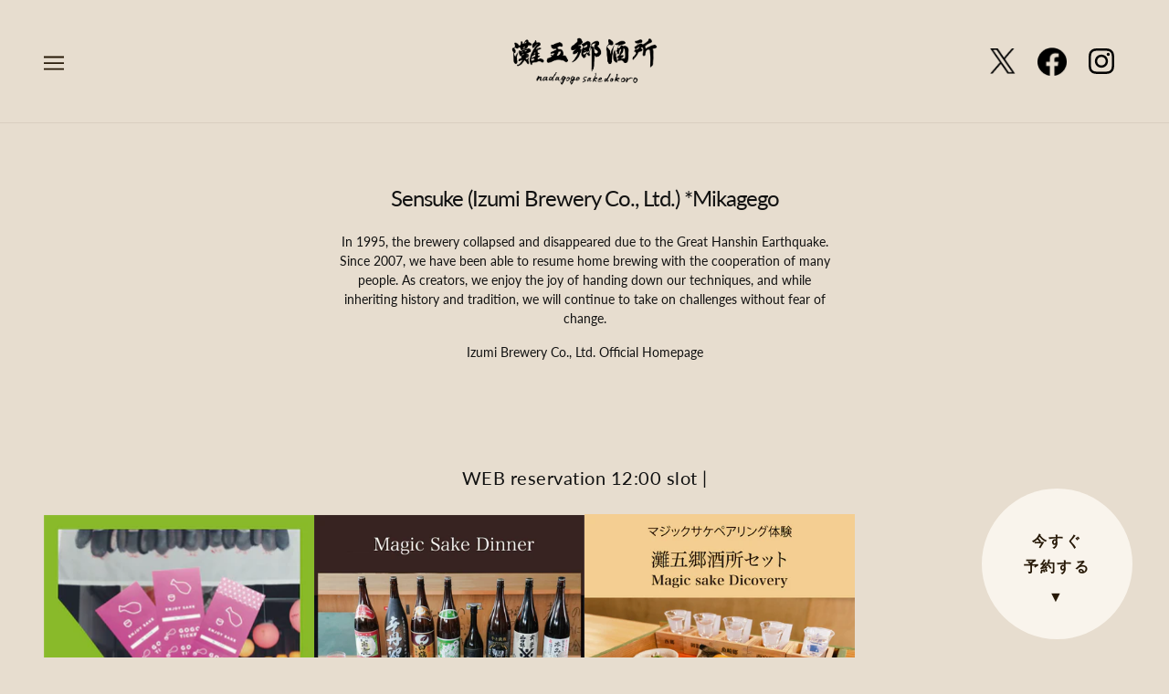

--- FILE ---
content_type: text/html; charset=utf-8
request_url: https://nadagogo.com/en/collections/%E4%BB%99%E4%BB%8B-%E6%B3%89%E9%85%92%E9%80%A0%E6%A0%AA%E5%BC%8F%E4%BC%9A%E7%A4%BE
body_size: 23894
content:
<!doctype html>
<html class="no-js" lang="en" dir="ltr">
  <head>
    <!-- Beyond Theme - Version 2.2.1 by Troop Themes - https://troopthemes.com/ -->

    <meta charset="UTF-8">
    <meta http-equiv="X-UA-Compatible" content="IE=edge,chrome=1">
    <meta name="viewport" content="width=device-width, initial-scale=1.0, maximum-scale=5.0">
    
      <meta name="description" content="In 1995, the brewery collapsed and disappeared due to the Great Hanshin Earthquake. Since 2007, we have been able to resume home brewing with the cooperation of many people. As creators, we enjoy the joy of handing down our techniques, and while inheriting history and tradition, we will continue to take on challenges w">
    

    <link rel="preconnect" href="https://cdn.shopify.com">
    <link rel="preconnect" href="https://fonts.shopifycdn.com">
    <link rel="preconnect" href="https://monorail-edge.shopifysvc.com">

    <link rel="preload" href="//nadagogo.com/cdn/shop/t/25/assets/theme--critical.css?v=24247732523011134121764451669" as="style">
    <link rel="preload" href="//nadagogo.com/cdn/shop/t/25/assets/theme--async.css?v=135058010963770138821764451669" as="style">
    <link rel="preload" href="//nadagogo.com/cdn/shop/t/25/assets/lazysizes.min.js?v=153528224177489928921764451643" as="script">
    <link rel="preload" href="//nadagogo.com/cdn/shop/t/25/assets/theme.js?v=107347607738752986251764451649" as="script"><link rel="canonical" href="https://nadagogo.com/en/collections/%e4%bb%99%e4%bb%8b-%e6%b3%89%e9%85%92%e9%80%a0%e6%a0%aa%e5%bc%8f%e4%bc%9a%e7%a4%be">
      <link rel="shortcut icon" href="//nadagogo.com/cdn/shop/files/favicon-32x32_32x.png?v=1667866334" type="image/png">
      <link rel="apple-touch-icon" href="//nadagogo.com/cdn/shop/files/favicon-32x32_180x.png?v=1667866334">
    

    
      <title>Sensuke (Izumi Brewery Co., Ltd.) *Mikagego | 灘五郷酒所</title>
    



  <meta property="og:type" content="website">
  <meta property="og:title" content="Sensuke (Izumi Brewery Co., Ltd.) *Mikagego">





<meta property="og:url" content="https://nadagogo.com/en/collections/%e4%bb%99%e4%bb%8b-%e6%b3%89%e9%85%92%e9%80%a0%e6%a0%aa%e5%bc%8f%e4%bc%9a%e7%a4%be">
<meta property="og:site_name" content="灘五郷酒所">
<meta property="og:description" content="In 1995, the brewery collapsed and disappeared due to the Great Hanshin Earthquake. Since 2007, we have been able to resume home brewing with the cooperation of many people. As creators, we enjoy the joy of handing down our techniques, and while inheriting history and tradition, we will continue to take on challenges w">



<meta name="twitter:card" content="summary">
<meta name="twitter:description" content="In 1995, the brewery collapsed and disappeared due to the Great Hanshin Earthquake. Since 2007, we have been able to resume home brewing with the cooperation of many people. As creators, we enjoy the joy of handing down our techniques, and while inheriting history and tradition, we will continue to take on challenges w">


  <meta name="twitter:title" content="Sensuke (Izumi Brewery Co., Ltd.) *Mikagego">

  
    <meta
      property="twitter:image"
      content="https://nadagogo.com/cdn/shop/collections/dd5e800c1c6c7e0dd6bbf820fd8723b7_480x.jpg?v=1643530136"
    >
  

<style>@font-face {
  font-family: Lato;
  font-weight: 400;
  font-style: normal;
  font-display: swap;
  src: url("//nadagogo.com/cdn/fonts/lato/lato_n4.c3b93d431f0091c8be23185e15c9d1fee1e971c5.woff2") format("woff2"),
       url("//nadagogo.com/cdn/fonts/lato/lato_n4.d5c00c781efb195594fd2fd4ad04f7882949e327.woff") format("woff");
}
@font-face {
  font-family: Lato;
  font-weight: 400;
  font-style: normal;
  font-display: swap;
  src: url("//nadagogo.com/cdn/fonts/lato/lato_n4.c3b93d431f0091c8be23185e15c9d1fee1e971c5.woff2") format("woff2"),
       url("//nadagogo.com/cdn/fonts/lato/lato_n4.d5c00c781efb195594fd2fd4ad04f7882949e327.woff") format("woff");
}
@font-face {
  font-family: Lato;
  font-weight: 400;
  font-style: normal;
  font-display: swap;
  src: url("//nadagogo.com/cdn/fonts/lato/lato_n4.c3b93d431f0091c8be23185e15c9d1fee1e971c5.woff2") format("woff2"),
       url("//nadagogo.com/cdn/fonts/lato/lato_n4.d5c00c781efb195594fd2fd4ad04f7882949e327.woff") format("woff");
}
@font-face {
  font-family: Lato;
  font-weight: 700;
  font-style: normal;
  font-display: swap;
  src: url("//nadagogo.com/cdn/fonts/lato/lato_n7.900f219bc7337bc57a7a2151983f0a4a4d9d5dcf.woff2") format("woff2"),
       url("//nadagogo.com/cdn/fonts/lato/lato_n7.a55c60751adcc35be7c4f8a0313f9698598612ee.woff") format("woff");
}
@font-face {
  font-family: Lato;
  font-weight: 400;
  font-style: normal;
  font-display: swap;
  src: url("//nadagogo.com/cdn/fonts/lato/lato_n4.c3b93d431f0091c8be23185e15c9d1fee1e971c5.woff2") format("woff2"),
       url("//nadagogo.com/cdn/fonts/lato/lato_n4.d5c00c781efb195594fd2fd4ad04f7882949e327.woff") format("woff");
}
@font-face {
  font-family: Lato;
  font-weight: 700;
  font-style: normal;
  font-display: swap;
  src: url("//nadagogo.com/cdn/fonts/lato/lato_n7.900f219bc7337bc57a7a2151983f0a4a4d9d5dcf.woff2") format("woff2"),
       url("//nadagogo.com/cdn/fonts/lato/lato_n7.a55c60751adcc35be7c4f8a0313f9698598612ee.woff") format("woff");
}
@font-face {
  font-family: Lato;
  font-weight: 400;
  font-style: italic;
  font-display: swap;
  src: url("//nadagogo.com/cdn/fonts/lato/lato_i4.09c847adc47c2fefc3368f2e241a3712168bc4b6.woff2") format("woff2"),
       url("//nadagogo.com/cdn/fonts/lato/lato_i4.3c7d9eb6c1b0a2bf62d892c3ee4582b016d0f30c.woff") format("woff");
}
@font-face {
  font-family: Lato;
  font-weight: 700;
  font-style: italic;
  font-display: swap;
  src: url("//nadagogo.com/cdn/fonts/lato/lato_i7.16ba75868b37083a879b8dd9f2be44e067dfbf92.woff2") format("woff2"),
       url("//nadagogo.com/cdn/fonts/lato/lato_i7.4c07c2b3b7e64ab516aa2f2081d2bb0366b9dce8.woff") format("woff");
}
</style>

<style>
  :root {
    --font--featured-heading--size: 24px;
    --font--section-heading--size: 20px;
    --font--block-heading--size: 16px;
    --font--heading--uppercase: normal;
    --font--paragraph--size: 14px;

    --font--heading--family: Lato, sans-serif;
    --font--heading--weight: 400;
    --font--heading--normal-weight: 400;
    --font--heading--style: normal;

    --font--accent--family: Lato, sans-serif;
    --font--accent--weight: 400;
    --font--accent--style: normal;
    --font--accent--size: 12px;

    --font--paragraph--family: Lato, sans-serif;
    --font--paragraph--weight: 400;
    --font--paragraph--style: normal;
    --font--bolder-paragraph--weight: 700;
  }
</style><style>
  :root {
    --color--accent: #000000;
    --bg-color--light: #e8dccc;
    --bg-color--dark: #271907;
    --bdr-color--badge: rgba(17, 17, 17, 0.07);
    --bg-color--body: #e7ddcf;
    --bdr-color--general: #eaeaea;
    --bg-color--textbox: #fff;
    --color--body: #111111;
    --color--body--light: #414141;
    --color--alternative: #fff;
    --color--button: #f1f1f1;
    --bdr-color--button: #f1f1f1;
    --bg-color--button: #251a0a;
    --bg-color--button--hover: #251a0a;
    --color--header: #271907;
    --bg-color--header: #e7ddcf;
    --bdr-color--header: rgba(39, 25, 7, 0.07);
    --color--footer: #000000;
    --bg-color--footer: #e7ddcf;

    /* shop pay */
    --payment-terms-background-color: #e7ddcf;
  }
</style><script>
  var theme = theme || {};
  theme.assets = theme.assets || {};
  theme.carousels = theme.carousels || {};
  theme.classes = theme.classes || {};
  theme.libraries = theme.libraries || {};
  theme.local_storage = theme.local_storage || {};
  theme.partials = theme.partials || {};
  theme.settings = theme.settings || {};
  theme.shop = theme.shop || {};
  theme.swatches = theme.swatches || {};
  theme.translations = theme.translations || {};
  theme.urls = theme.urls || {};

  theme.assets.swipe = '//nadagogo.com/cdn/shop/t/25/assets/swipe-listener.min.js?v=123039615894270182531764451647';
  theme.assets.masonry = '//nadagogo.com/cdn/shop/t/25/assets/masonry.min.js?v=153413113355937702121764451643';
  theme.assets.stylesheet = '//nadagogo.com/cdn/shop/t/25/assets/theme--async.css?v=135058010963770138821764451669';

  theme.local_storage.cart_items = 'beyond_cart_items';
  theme.local_storage.collection_layout = 'beyond_collection_layout';
  theme.local_storage.popup = 'beyond_popup'
  theme.local_storage.recent_products = 'beyond_recently_viewed';
  theme.local_storage.search_layout = 'beyond_search_layout';

  theme.settings.cart_type = 'drawer';
  theme.settings.hover_image_enabled = 'false' == 'true';
  theme.settings.quick_add = 'true' == 'true';

  theme.shop.money_format = "¥{{amount_no_decimals}}";

  theme.translations.mailing_list_success_message = 'Thanks for signing up!';
  theme.translations.add_to_cart = 'Add to cart';
  theme.translations.out_of_stock = 'sold out';
  theme.translations.unavailable = 'Unavailable'
  theme.translations.low_in_stock = {
    one: 'Only 1 item left',
    other: 'Only 2 items left'
  };

  theme.urls.all_products_collection = '/en/collections/all';
  theme.urls.cart = '/en/cart';
  theme.urls.cart_add = '/en/cart/add';
  theme.urls.cart_change = '/en/cart/change';
  theme.urls.product_recommendations = '/en/recommendations/products';
  theme.urls.search = '/en/search';

  
    theme.urls.root = '/en';
  

  





  // LazySizes
  window.lazySizesConfig = window.lazySizesConfig || {};
  window.lazySizesConfig.expand = 1200;
  window.lazySizesConfig.loadMode = 3;
  window.lazySizesConfig.ricTimeout = 50;
</script><script>
      document.documentElement.className = document.documentElement.className.replace('no-js', 'js');

      function onLoadStylesheet() {
        const link = document.querySelector(`link[href="${theme.assets.stylesheet}"]`);
        link.loaded = true;
        link.dispatchEvent(new Event('load'));
      }

      function libraryLoader(name, url, callback) {
        if (theme.libraries[name] === undefined) {
          theme.libraries[name] = 'requested';
          const script = document.createElement('script');
          script.src = url;
          script.onload = () => {
            theme.libraries[name] = 'loaded';
            if (callback) callback()
          }
          document.body.appendChild(script);
        } else if (callback && theme.libraries[name] === 'loaded') {
          callback();
        }
      }
    </script>
    <noscript>
      <link href="//nadagogo.com/cdn/shop/t/25/assets/theme--async.css?v=135058010963770138821764451669" rel="stylesheet">
    </noscript>

    <link href="//nadagogo.com/cdn/shop/t/25/assets/theme--critical.css?v=24247732523011134121764451669" rel="stylesheet" media="all"/>
    <link href="//nadagogo.com/cdn/shop/t/25/assets/theme--add.css?v=126826040240270051541764451669" rel="stylesheet" media="all"/>
    <link
      href="//nadagogo.com/cdn/shop/t/25/assets/theme--async.css?v=135058010963770138821764451669"
      rel="stylesheet"
      media="print"
      onload="this.media='all';onLoadStylesheet()"
    >

    <style>
      

    </style>

      <script src="//nadagogo.com/cdn/shop/t/25/assets/reserve-label.js?v=72111939851743545971764451647" defer="defer"></script>
    
    
    <script src="//nadagogo.com/cdn/shop/t/25/assets/lazysizes.min.js?v=153528224177489928921764451643" async="async"></script>
    <script src="//nadagogo.com/cdn/shop/t/25/assets/theme.js?v=107347607738752986251764451649" defer="defer"></script>

    
      <script src="//nadagogo.com/cdn/shop/t/25/assets/product-price.js?v=19449638858902942161764451646" defer="defer"></script>
      <script src="//nadagogo.com/cdn/shop/t/25/assets/product-options.js?v=18580892987082915751764451645" defer="defer"></script>
      <script src="//nadagogo.com/cdn/shop/t/25/assets/product-buy-buttons.js?v=38198316338894432061764451644" defer="defer"></script>
    

    

    <script>window.performance && window.performance.mark && window.performance.mark('shopify.content_for_header.start');</script><meta name="google-site-verification" content="ADTrhP8xZVrrN2aFk8o6X3VsscHwswtrFrKb8DvDne0">
<meta id="shopify-digital-wallet" name="shopify-digital-wallet" content="/60587114755/digital_wallets/dialog">
<meta name="shopify-checkout-api-token" content="31a7b4ff1fc9433c9887034f4f0cdc41">
<link rel="alternate" type="application/atom+xml" title="Feed" href="/en/collections/%E4%BB%99%E4%BB%8B-%E6%B3%89%E9%85%92%E9%80%A0%E6%A0%AA%E5%BC%8F%E4%BC%9A%E7%A4%BE.atom" />
<link rel="alternate" hreflang="x-default" href="https://nadagogo.com/collections/%E4%BB%99%E4%BB%8B-%E6%B3%89%E9%85%92%E9%80%A0%E6%A0%AA%E5%BC%8F%E4%BC%9A%E7%A4%BE">
<link rel="alternate" hreflang="ja" href="https://nadagogo.com/collections/%E4%BB%99%E4%BB%8B-%E6%B3%89%E9%85%92%E9%80%A0%E6%A0%AA%E5%BC%8F%E4%BC%9A%E7%A4%BE">
<link rel="alternate" hreflang="en" href="https://nadagogo.com/en/collections/%E4%BB%99%E4%BB%8B-%E6%B3%89%E9%85%92%E9%80%A0%E6%A0%AA%E5%BC%8F%E4%BC%9A%E7%A4%BE">
<link rel="alternate" type="application/json+oembed" href="https://nadagogo.com/en/collections/%e4%bb%99%e4%bb%8b-%e6%b3%89%e9%85%92%e9%80%a0%e6%a0%aa%e5%bc%8f%e4%bc%9a%e7%a4%be.oembed">
<script async="async" src="/checkouts/internal/preloads.js?locale=en-JP"></script>
<link rel="preconnect" href="https://shop.app" crossorigin="anonymous">
<script async="async" src="https://shop.app/checkouts/internal/preloads.js?locale=en-JP&shop_id=60587114755" crossorigin="anonymous"></script>
<script id="apple-pay-shop-capabilities" type="application/json">{"shopId":60587114755,"countryCode":"JP","currencyCode":"JPY","merchantCapabilities":["supports3DS"],"merchantId":"gid:\/\/shopify\/Shop\/60587114755","merchantName":"灘五郷酒所","requiredBillingContactFields":["postalAddress","email"],"requiredShippingContactFields":["postalAddress","email"],"shippingType":"shipping","supportedNetworks":["visa","masterCard","amex","jcb","discover"],"total":{"type":"pending","label":"灘五郷酒所","amount":"1.00"},"shopifyPaymentsEnabled":true,"supportsSubscriptions":true}</script>
<script id="shopify-features" type="application/json">{"accessToken":"31a7b4ff1fc9433c9887034f4f0cdc41","betas":["rich-media-storefront-analytics"],"domain":"nadagogo.com","predictiveSearch":false,"shopId":60587114755,"locale":"en"}</script>
<script>var Shopify = Shopify || {};
Shopify.shop = "nadagogo-com-5.myshopify.com";
Shopify.locale = "en";
Shopify.currency = {"active":"JPY","rate":"1.0"};
Shopify.country = "JP";
Shopify.theme = {"name":"20251211","id":156235235587,"schema_name":"Beyond","schema_version":"2.2.1","theme_store_id":939,"role":"main"};
Shopify.theme.handle = "null";
Shopify.theme.style = {"id":null,"handle":null};
Shopify.cdnHost = "nadagogo.com/cdn";
Shopify.routes = Shopify.routes || {};
Shopify.routes.root = "/en/";</script>
<script type="module">!function(o){(o.Shopify=o.Shopify||{}).modules=!0}(window);</script>
<script>!function(o){function n(){var o=[];function n(){o.push(Array.prototype.slice.apply(arguments))}return n.q=o,n}var t=o.Shopify=o.Shopify||{};t.loadFeatures=n(),t.autoloadFeatures=n()}(window);</script>
<script>
  window.ShopifyPay = window.ShopifyPay || {};
  window.ShopifyPay.apiHost = "shop.app\/pay";
  window.ShopifyPay.redirectState = null;
</script>
<script id="shop-js-analytics" type="application/json">{"pageType":"collection"}</script>
<script defer="defer" async type="module" src="//nadagogo.com/cdn/shopifycloud/shop-js/modules/v2/client.init-shop-cart-sync_C5BV16lS.en.esm.js"></script>
<script defer="defer" async type="module" src="//nadagogo.com/cdn/shopifycloud/shop-js/modules/v2/chunk.common_CygWptCX.esm.js"></script>
<script type="module">
  await import("//nadagogo.com/cdn/shopifycloud/shop-js/modules/v2/client.init-shop-cart-sync_C5BV16lS.en.esm.js");
await import("//nadagogo.com/cdn/shopifycloud/shop-js/modules/v2/chunk.common_CygWptCX.esm.js");

  window.Shopify.SignInWithShop?.initShopCartSync?.({"fedCMEnabled":true,"windoidEnabled":true});

</script>
<script>
  window.Shopify = window.Shopify || {};
  if (!window.Shopify.featureAssets) window.Shopify.featureAssets = {};
  window.Shopify.featureAssets['shop-js'] = {"shop-cart-sync":["modules/v2/client.shop-cart-sync_ZFArdW7E.en.esm.js","modules/v2/chunk.common_CygWptCX.esm.js"],"init-fed-cm":["modules/v2/client.init-fed-cm_CmiC4vf6.en.esm.js","modules/v2/chunk.common_CygWptCX.esm.js"],"shop-button":["modules/v2/client.shop-button_tlx5R9nI.en.esm.js","modules/v2/chunk.common_CygWptCX.esm.js"],"shop-cash-offers":["modules/v2/client.shop-cash-offers_DOA2yAJr.en.esm.js","modules/v2/chunk.common_CygWptCX.esm.js","modules/v2/chunk.modal_D71HUcav.esm.js"],"init-windoid":["modules/v2/client.init-windoid_sURxWdc1.en.esm.js","modules/v2/chunk.common_CygWptCX.esm.js"],"shop-toast-manager":["modules/v2/client.shop-toast-manager_ClPi3nE9.en.esm.js","modules/v2/chunk.common_CygWptCX.esm.js"],"init-shop-email-lookup-coordinator":["modules/v2/client.init-shop-email-lookup-coordinator_B8hsDcYM.en.esm.js","modules/v2/chunk.common_CygWptCX.esm.js"],"init-shop-cart-sync":["modules/v2/client.init-shop-cart-sync_C5BV16lS.en.esm.js","modules/v2/chunk.common_CygWptCX.esm.js"],"avatar":["modules/v2/client.avatar_BTnouDA3.en.esm.js"],"pay-button":["modules/v2/client.pay-button_FdsNuTd3.en.esm.js","modules/v2/chunk.common_CygWptCX.esm.js"],"init-customer-accounts":["modules/v2/client.init-customer-accounts_DxDtT_ad.en.esm.js","modules/v2/client.shop-login-button_C5VAVYt1.en.esm.js","modules/v2/chunk.common_CygWptCX.esm.js","modules/v2/chunk.modal_D71HUcav.esm.js"],"init-shop-for-new-customer-accounts":["modules/v2/client.init-shop-for-new-customer-accounts_ChsxoAhi.en.esm.js","modules/v2/client.shop-login-button_C5VAVYt1.en.esm.js","modules/v2/chunk.common_CygWptCX.esm.js","modules/v2/chunk.modal_D71HUcav.esm.js"],"shop-login-button":["modules/v2/client.shop-login-button_C5VAVYt1.en.esm.js","modules/v2/chunk.common_CygWptCX.esm.js","modules/v2/chunk.modal_D71HUcav.esm.js"],"init-customer-accounts-sign-up":["modules/v2/client.init-customer-accounts-sign-up_CPSyQ0Tj.en.esm.js","modules/v2/client.shop-login-button_C5VAVYt1.en.esm.js","modules/v2/chunk.common_CygWptCX.esm.js","modules/v2/chunk.modal_D71HUcav.esm.js"],"shop-follow-button":["modules/v2/client.shop-follow-button_Cva4Ekp9.en.esm.js","modules/v2/chunk.common_CygWptCX.esm.js","modules/v2/chunk.modal_D71HUcav.esm.js"],"checkout-modal":["modules/v2/client.checkout-modal_BPM8l0SH.en.esm.js","modules/v2/chunk.common_CygWptCX.esm.js","modules/v2/chunk.modal_D71HUcav.esm.js"],"lead-capture":["modules/v2/client.lead-capture_Bi8yE_yS.en.esm.js","modules/v2/chunk.common_CygWptCX.esm.js","modules/v2/chunk.modal_D71HUcav.esm.js"],"shop-login":["modules/v2/client.shop-login_D6lNrXab.en.esm.js","modules/v2/chunk.common_CygWptCX.esm.js","modules/v2/chunk.modal_D71HUcav.esm.js"],"payment-terms":["modules/v2/client.payment-terms_CZxnsJam.en.esm.js","modules/v2/chunk.common_CygWptCX.esm.js","modules/v2/chunk.modal_D71HUcav.esm.js"]};
</script>
<script>(function() {
  var isLoaded = false;
  function asyncLoad() {
    if (isLoaded) return;
    isLoaded = true;
    var urls = ["https:\/\/instafeed.nfcube.com\/cdn\/ba798fabfbe9bc097c52cc23978a5d8a.js?shop=nadagogo-com-5.myshopify.com","\/\/cdn.shopify.com\/proxy\/a6b8a49d0574d98b557d495d66a74897c6a5f0dcbf063148cef17ee943c03218\/nadagogo-com-5.bookthatapp.com\/javascripts\/bta-installed.js?shop=nadagogo-com-5.myshopify.com\u0026sp-cache-control=cHVibGljLCBtYXgtYWdlPTkwMA","\/\/cdn.shopify.com\/proxy\/388a917fa7f8fb8cdfdb57e032d5853911ea54c2e4d77135a7a9494c1e2b1e64\/nadagogo-com-5.bookthatapp.com\/sdk\/v1\/js\/bta-order-status-bootstrap.min.js?shop=nadagogo-com-5.myshopify.com\u0026sp-cache-control=cHVibGljLCBtYXgtYWdlPTkwMA"];
    for (var i = 0; i < urls.length; i++) {
      var s = document.createElement('script');
      s.type = 'text/javascript';
      s.async = true;
      s.src = urls[i];
      var x = document.getElementsByTagName('script')[0];
      x.parentNode.insertBefore(s, x);
    }
  };
  if(window.attachEvent) {
    window.attachEvent('onload', asyncLoad);
  } else {
    window.addEventListener('load', asyncLoad, false);
  }
})();</script>
<script id="__st">var __st={"a":60587114755,"offset":32400,"reqid":"1684a425-98b5-43d0-b917-c2a3e9edb504-1768642175","pageurl":"nadagogo.com\/en\/collections\/%E4%BB%99%E4%BB%8B-%E6%B3%89%E9%85%92%E9%80%A0%E6%A0%AA%E5%BC%8F%E4%BC%9A%E7%A4%BE","u":"a216844c76b3","p":"collection","rtyp":"collection","rid":387309863171};</script>
<script>window.ShopifyPaypalV4VisibilityTracking = true;</script>
<script id="captcha-bootstrap">!function(){'use strict';const t='contact',e='account',n='new_comment',o=[[t,t],['blogs',n],['comments',n],[t,'customer']],c=[[e,'customer_login'],[e,'guest_login'],[e,'recover_customer_password'],[e,'create_customer']],r=t=>t.map((([t,e])=>`form[action*='/${t}']:not([data-nocaptcha='true']) input[name='form_type'][value='${e}']`)).join(','),a=t=>()=>t?[...document.querySelectorAll(t)].map((t=>t.form)):[];function s(){const t=[...o],e=r(t);return a(e)}const i='password',u='form_key',d=['recaptcha-v3-token','g-recaptcha-response','h-captcha-response',i],f=()=>{try{return window.sessionStorage}catch{return}},m='__shopify_v',_=t=>t.elements[u];function p(t,e,n=!1){try{const o=window.sessionStorage,c=JSON.parse(o.getItem(e)),{data:r}=function(t){const{data:e,action:n}=t;return t[m]||n?{data:e,action:n}:{data:t,action:n}}(c);for(const[e,n]of Object.entries(r))t.elements[e]&&(t.elements[e].value=n);n&&o.removeItem(e)}catch(o){console.error('form repopulation failed',{error:o})}}const l='form_type',E='cptcha';function T(t){t.dataset[E]=!0}const w=window,h=w.document,L='Shopify',v='ce_forms',y='captcha';let A=!1;((t,e)=>{const n=(g='f06e6c50-85a8-45c8-87d0-21a2b65856fe',I='https://cdn.shopify.com/shopifycloud/storefront-forms-hcaptcha/ce_storefront_forms_captcha_hcaptcha.v1.5.2.iife.js',D={infoText:'Protected by hCaptcha',privacyText:'Privacy',termsText:'Terms'},(t,e,n)=>{const o=w[L][v],c=o.bindForm;if(c)return c(t,g,e,D).then(n);var r;o.q.push([[t,g,e,D],n]),r=I,A||(h.body.append(Object.assign(h.createElement('script'),{id:'captcha-provider',async:!0,src:r})),A=!0)});var g,I,D;w[L]=w[L]||{},w[L][v]=w[L][v]||{},w[L][v].q=[],w[L][y]=w[L][y]||{},w[L][y].protect=function(t,e){n(t,void 0,e),T(t)},Object.freeze(w[L][y]),function(t,e,n,w,h,L){const[v,y,A,g]=function(t,e,n){const i=e?o:[],u=t?c:[],d=[...i,...u],f=r(d),m=r(i),_=r(d.filter((([t,e])=>n.includes(e))));return[a(f),a(m),a(_),s()]}(w,h,L),I=t=>{const e=t.target;return e instanceof HTMLFormElement?e:e&&e.form},D=t=>v().includes(t);t.addEventListener('submit',(t=>{const e=I(t);if(!e)return;const n=D(e)&&!e.dataset.hcaptchaBound&&!e.dataset.recaptchaBound,o=_(e),c=g().includes(e)&&(!o||!o.value);(n||c)&&t.preventDefault(),c&&!n&&(function(t){try{if(!f())return;!function(t){const e=f();if(!e)return;const n=_(t);if(!n)return;const o=n.value;o&&e.removeItem(o)}(t);const e=Array.from(Array(32),(()=>Math.random().toString(36)[2])).join('');!function(t,e){_(t)||t.append(Object.assign(document.createElement('input'),{type:'hidden',name:u})),t.elements[u].value=e}(t,e),function(t,e){const n=f();if(!n)return;const o=[...t.querySelectorAll(`input[type='${i}']`)].map((({name:t})=>t)),c=[...d,...o],r={};for(const[a,s]of new FormData(t).entries())c.includes(a)||(r[a]=s);n.setItem(e,JSON.stringify({[m]:1,action:t.action,data:r}))}(t,e)}catch(e){console.error('failed to persist form',e)}}(e),e.submit())}));const S=(t,e)=>{t&&!t.dataset[E]&&(n(t,e.some((e=>e===t))),T(t))};for(const o of['focusin','change'])t.addEventListener(o,(t=>{const e=I(t);D(e)&&S(e,y())}));const B=e.get('form_key'),M=e.get(l),P=B&&M;t.addEventListener('DOMContentLoaded',(()=>{const t=y();if(P)for(const e of t)e.elements[l].value===M&&p(e,B);[...new Set([...A(),...v().filter((t=>'true'===t.dataset.shopifyCaptcha))])].forEach((e=>S(e,t)))}))}(h,new URLSearchParams(w.location.search),n,t,e,['guest_login'])})(!0,!0)}();</script>
<script integrity="sha256-4kQ18oKyAcykRKYeNunJcIwy7WH5gtpwJnB7kiuLZ1E=" data-source-attribution="shopify.loadfeatures" defer="defer" src="//nadagogo.com/cdn/shopifycloud/storefront/assets/storefront/load_feature-a0a9edcb.js" crossorigin="anonymous"></script>
<script crossorigin="anonymous" defer="defer" src="//nadagogo.com/cdn/shopifycloud/storefront/assets/shopify_pay/storefront-65b4c6d7.js?v=20250812"></script>
<script data-source-attribution="shopify.dynamic_checkout.dynamic.init">var Shopify=Shopify||{};Shopify.PaymentButton=Shopify.PaymentButton||{isStorefrontPortableWallets:!0,init:function(){window.Shopify.PaymentButton.init=function(){};var t=document.createElement("script");t.src="https://nadagogo.com/cdn/shopifycloud/portable-wallets/latest/portable-wallets.en.js",t.type="module",document.head.appendChild(t)}};
</script>
<script data-source-attribution="shopify.dynamic_checkout.buyer_consent">
  function portableWalletsHideBuyerConsent(e){var t=document.getElementById("shopify-buyer-consent"),n=document.getElementById("shopify-subscription-policy-button");t&&n&&(t.classList.add("hidden"),t.setAttribute("aria-hidden","true"),n.removeEventListener("click",e))}function portableWalletsShowBuyerConsent(e){var t=document.getElementById("shopify-buyer-consent"),n=document.getElementById("shopify-subscription-policy-button");t&&n&&(t.classList.remove("hidden"),t.removeAttribute("aria-hidden"),n.addEventListener("click",e))}window.Shopify?.PaymentButton&&(window.Shopify.PaymentButton.hideBuyerConsent=portableWalletsHideBuyerConsent,window.Shopify.PaymentButton.showBuyerConsent=portableWalletsShowBuyerConsent);
</script>
<script>
  function portableWalletsCleanup(e){e&&e.src&&console.error("Failed to load portable wallets script "+e.src);var t=document.querySelectorAll("shopify-accelerated-checkout .shopify-payment-button__skeleton, shopify-accelerated-checkout-cart .wallet-cart-button__skeleton"),e=document.getElementById("shopify-buyer-consent");for(let e=0;e<t.length;e++)t[e].remove();e&&e.remove()}function portableWalletsNotLoadedAsModule(e){e instanceof ErrorEvent&&"string"==typeof e.message&&e.message.includes("import.meta")&&"string"==typeof e.filename&&e.filename.includes("portable-wallets")&&(window.removeEventListener("error",portableWalletsNotLoadedAsModule),window.Shopify.PaymentButton.failedToLoad=e,"loading"===document.readyState?document.addEventListener("DOMContentLoaded",window.Shopify.PaymentButton.init):window.Shopify.PaymentButton.init())}window.addEventListener("error",portableWalletsNotLoadedAsModule);
</script>

<script type="module" src="https://nadagogo.com/cdn/shopifycloud/portable-wallets/latest/portable-wallets.en.js" onError="portableWalletsCleanup(this)" crossorigin="anonymous"></script>
<script nomodule>
  document.addEventListener("DOMContentLoaded", portableWalletsCleanup);
</script>

<link id="shopify-accelerated-checkout-styles" rel="stylesheet" media="screen" href="https://nadagogo.com/cdn/shopifycloud/portable-wallets/latest/accelerated-checkout-backwards-compat.css" crossorigin="anonymous">
<style id="shopify-accelerated-checkout-cart">
        #shopify-buyer-consent {
  margin-top: 1em;
  display: inline-block;
  width: 100%;
}

#shopify-buyer-consent.hidden {
  display: none;
}

#shopify-subscription-policy-button {
  background: none;
  border: none;
  padding: 0;
  text-decoration: underline;
  font-size: inherit;
  cursor: pointer;
}

#shopify-subscription-policy-button::before {
  box-shadow: none;
}

      </style>

<script>window.performance && window.performance.mark && window.performance.mark('shopify.content_for_header.end');</script>
  <!-- BEGIN app block: shopify://apps/microsoft-clarity/blocks/clarity_js/31c3d126-8116-4b4a-8ba1-baeda7c4aeea -->
<script type="text/javascript">
  (function (c, l, a, r, i, t, y) {
    c[a] = c[a] || function () { (c[a].q = c[a].q || []).push(arguments); };
    t = l.createElement(r); t.async = 1; t.src = "https://www.clarity.ms/tag/" + i + "?ref=shopify";
    y = l.getElementsByTagName(r)[0]; y.parentNode.insertBefore(t, y);

    c.Shopify.loadFeatures([{ name: "consent-tracking-api", version: "0.1" }], error => {
      if (error) {
        console.error("Error loading Shopify features:", error);
        return;
      }

      c[a]('consentv2', {
        ad_Storage: c.Shopify.customerPrivacy.marketingAllowed() ? "granted" : "denied",
        analytics_Storage: c.Shopify.customerPrivacy.analyticsProcessingAllowed() ? "granted" : "denied",
      });
    });

    l.addEventListener("visitorConsentCollected", function (e) {
      c[a]('consentv2', {
        ad_Storage: e.detail.marketingAllowed ? "granted" : "denied",
        analytics_Storage: e.detail.analyticsAllowed ? "granted" : "denied",
      });
    });
  })(window, document, "clarity", "script", "ufjq8rpcpj");
</script>



<!-- END app block --><!-- BEGIN app block: shopify://apps/fontify/blocks/app-embed/334490e2-2153-4a2e-a452-e90bdeffa3cc --><link rel="preconnect" href="https://cdn.nitroapps.co" crossorigin=""><!-- shop nitro_fontify metafields --><link rel="stylesheet" href="https://fonts.googleapis.com/css2?family=Noto+Serif+JP:wght@200;300;400;500;600;700;900&display=swap" />
                     
<style type="text/css" id="nitro-fontify" >
				 
		 
					body,h1,h2,h3,h4,h5,h6,p,a,li,*:not(.fa):not([class*="pe-"]):not(.lni):not(i[class*="iccl-"]):not(i[class*="la"]):not(i[class*="fa"]):not(.jdgm-star){
				font-family: 'Noto Serif JP' ;
				
			}
		 
	</style>
<script>
    console.log(null);
    console.log(null);
  </script><script
  type="text/javascript"
  id="fontify-scripts"
>
  
  (function () {
    // Prevent duplicate execution
    if (window.fontifyScriptInitialized) {
      return;
    }
    window.fontifyScriptInitialized = true;

    if (window.opener) {
      // Remove existing listener if any before adding new one
      if (window.fontifyMessageListener) {
        window.removeEventListener('message', window.fontifyMessageListener, false);
      }

      function watchClosedWindow() {
        let itv = setInterval(function () {
          if (!window.opener || window.opener.closed) {
            clearInterval(itv);
            window.close();
          }
        }, 1000);
      }

      // Helper function to inject scripts and links from vite-tag content
      function injectScript(encodedContent) {
        

        // Decode HTML entities
        const tempTextarea = document.createElement('textarea');
        tempTextarea.innerHTML = encodedContent;
        const viteContent = tempTextarea.value;

        // Parse HTML content
        const tempDiv = document.createElement('div');
        tempDiv.innerHTML = viteContent;

        // Track duplicates within tempDiv only
        const scriptIds = new Set();
        const scriptSrcs = new Set();
        const linkKeys = new Set();

        // Helper to clone element attributes
        function cloneAttributes(source, target) {
          Array.from(source.attributes).forEach(function(attr) {
            if (attr.name === 'crossorigin') {
              target.crossOrigin = attr.value;
            } else {
              target.setAttribute(attr.name, attr.value);
            }
          });
          if (source.textContent) {
            target.textContent = source.textContent;
          }
        }

        // Inject scripts (filter duplicates within tempDiv)
        tempDiv.querySelectorAll('script').forEach(function(script) {
          const scriptId = script.getAttribute('id');
          const scriptSrc = script.getAttribute('src');

          // Skip if duplicate in tempDiv
          if ((scriptId && scriptIds.has(scriptId)) || (scriptSrc && scriptSrcs.has(scriptSrc))) {
            return;
          }

          // Track script
          if (scriptId) scriptIds.add(scriptId);
          if (scriptSrc) scriptSrcs.add(scriptSrc);

          // Clone and inject
          const newScript = document.createElement('script');
          cloneAttributes(script, newScript);

          document.head.appendChild(newScript);
        });

        // Inject links (filter duplicates within tempDiv)
        tempDiv.querySelectorAll('link').forEach(function(link) {
          const linkHref = link.getAttribute('href');
          const linkRel = link.getAttribute('rel') || '';
          const key = linkHref + '|' + linkRel;

          // Skip if duplicate in tempDiv
          if (linkHref && linkKeys.has(key)) {
            return;
          }

          // Track link
          if (linkHref) linkKeys.add(key);

          // Clone and inject
          const newLink = document.createElement('link');
          cloneAttributes(link, newLink);
          document.head.appendChild(newLink);
        });
      }

      // Function to apply preview font data


      function receiveMessage(event) {
        watchClosedWindow();
        if (event.data.action == 'fontify_ready') {
          console.log('fontify_ready');
          injectScript(`&lt;!-- BEGIN app snippet: vite-tag --&gt;


  &lt;script src=&quot;https://cdn.shopify.com/extensions/019bafe3-77e1-7e6a-87b2-cbeff3e5cd6f/fontify-polaris-11/assets/main-B3V8Mu2P.js&quot; type=&quot;module&quot; crossorigin=&quot;anonymous&quot;&gt;&lt;/script&gt;

&lt;!-- END app snippet --&gt;
  &lt;!-- BEGIN app snippet: vite-tag --&gt;


  &lt;link href=&quot;//cdn.shopify.com/extensions/019bafe3-77e1-7e6a-87b2-cbeff3e5cd6f/fontify-polaris-11/assets/main-GVRB1u2d.css&quot; rel=&quot;stylesheet&quot; type=&quot;text/css&quot; media=&quot;all&quot; /&gt;

&lt;!-- END app snippet --&gt;
`);

        } else if (event.data.action == 'font_audit_ready') {
          injectScript(`&lt;!-- BEGIN app snippet: vite-tag --&gt;


  &lt;script src=&quot;https://cdn.shopify.com/extensions/019bafe3-77e1-7e6a-87b2-cbeff3e5cd6f/fontify-polaris-11/assets/audit-DDeWPAiq.js&quot; type=&quot;module&quot; crossorigin=&quot;anonymous&quot;&gt;&lt;/script&gt;

&lt;!-- END app snippet --&gt;
  &lt;!-- BEGIN app snippet: vite-tag --&gt;


  &lt;link href=&quot;//cdn.shopify.com/extensions/019bafe3-77e1-7e6a-87b2-cbeff3e5cd6f/fontify-polaris-11/assets/audit-CNr6hPle.css&quot; rel=&quot;stylesheet&quot; type=&quot;text/css&quot; media=&quot;all&quot; /&gt;

&lt;!-- END app snippet --&gt;
`);

        } else if (event.data.action == 'preview_font_data') {
          const fontData = event?.data || null;
          window.fontifyPreviewData = fontData;
          injectScript(`&lt;!-- BEGIN app snippet: vite-tag --&gt;


  &lt;script src=&quot;https://cdn.shopify.com/extensions/019bafe3-77e1-7e6a-87b2-cbeff3e5cd6f/fontify-polaris-11/assets/preview-CH6oXAfY.js&quot; type=&quot;module&quot; crossorigin=&quot;anonymous&quot;&gt;&lt;/script&gt;

&lt;!-- END app snippet --&gt;
`);
        }
      }

      // Store reference to listener for cleanup
      window.fontifyMessageListener = receiveMessage;
      window.addEventListener('message', receiveMessage, false);

      // Send init message when window is opened from opener
      if (window.opener) {
        window.opener.postMessage({ action: `${window.name}_init`, data: JSON.parse(JSON.stringify({})) }, '*');
      }
    }
  })();
</script>


<!-- END app block --><!-- BEGIN app block: shopify://apps/bta-appointment-booking-app/blocks/widgets/447b4be3-b8e8-4347-959f-d9a05d4b2d5d -->
<script>var bondVariantIds = [], productConfig = {}, productMetafields;productMetafields = '';

        if (productMetafields !== '') {
            productConfig = JSON.parse('{"' +
                decodeURI(productMetafields).replace(/"/g, '\\"').replace(/&/g, '","').replace(/=/g, '":"')
                + '"}');
        }

    const parsedSettings = JSON.parse('{"dateFormat":"YYYY/MM/DD","domain":"nadagogo.com","env":"production","path_prefix":"/apps/bookthatapp","should_load":true,"widget_enabled_list":["reservation","class"],"widget_on_every_page":true,"widgets_mode":{}}' || '{}')

    window.BtaConfig = {
        account: 'nadagogo-com-5',
        bondVariantIds: bondVariantIds,
        cart: `{"note":null,"attributes":{},"original_total_price":0,"total_price":0,"total_discount":0,"total_weight":0.0,"item_count":0,"items":[],"requires_shipping":false,"currency":"JPY","items_subtotal_price":0,"cart_level_discount_applications":[],"checkout_charge_amount":0}`,
        customer: '',settings: parsedSettings,
        version: '1.6'
    }

    const pathPrefix = parsedSettings.path_prefix || '/apps/bookthatapp';
    const widgetScriptUrl = `//nadagogo.com${pathPrefix}/sdk/v1/js/bta-widgets-bootstrap.min.js`;

    const widgetScript = document.createElement('script');

    widgetScript.src = widgetScriptUrl;
    widgetScript.defer = true;
    // render the script tag in the head
    document.head.appendChild(widgetScript);
</script>


<!-- END app block --><!-- BEGIN app block: shopify://apps/microsoft-clarity/blocks/brandAgents_js/31c3d126-8116-4b4a-8ba1-baeda7c4aeea -->





<!-- END app block --><meta property="og:image" content="https://cdn.shopify.com/s/files/1/0605/8711/4755/collections/dd5e800c1c6c7e0dd6bbf820fd8723b7.jpg?v=1643530136" />
<meta property="og:image:secure_url" content="https://cdn.shopify.com/s/files/1/0605/8711/4755/collections/dd5e800c1c6c7e0dd6bbf820fd8723b7.jpg?v=1643530136" />
<meta property="og:image:width" content="278" />
<meta property="og:image:height" content="347" />
<meta property="og:image:alt" content="仙介　（泉酒造株式会社）＊御影郷" />
<link href="https://monorail-edge.shopifysvc.com" rel="dns-prefetch">
<script>(function(){if ("sendBeacon" in navigator && "performance" in window) {try {var session_token_from_headers = performance.getEntriesByType('navigation')[0].serverTiming.find(x => x.name == '_s').description;} catch {var session_token_from_headers = undefined;}var session_cookie_matches = document.cookie.match(/_shopify_s=([^;]*)/);var session_token_from_cookie = session_cookie_matches && session_cookie_matches.length === 2 ? session_cookie_matches[1] : "";var session_token = session_token_from_headers || session_token_from_cookie || "";function handle_abandonment_event(e) {var entries = performance.getEntries().filter(function(entry) {return /monorail-edge.shopifysvc.com/.test(entry.name);});if (!window.abandonment_tracked && entries.length === 0) {window.abandonment_tracked = true;var currentMs = Date.now();var navigation_start = performance.timing.navigationStart;var payload = {shop_id: 60587114755,url: window.location.href,navigation_start,duration: currentMs - navigation_start,session_token,page_type: "collection"};window.navigator.sendBeacon("https://monorail-edge.shopifysvc.com/v1/produce", JSON.stringify({schema_id: "online_store_buyer_site_abandonment/1.1",payload: payload,metadata: {event_created_at_ms: currentMs,event_sent_at_ms: currentMs}}));}}window.addEventListener('pagehide', handle_abandonment_event);}}());</script>
<script id="web-pixels-manager-setup">(function e(e,d,r,n,o){if(void 0===o&&(o={}),!Boolean(null===(a=null===(i=window.Shopify)||void 0===i?void 0:i.analytics)||void 0===a?void 0:a.replayQueue)){var i,a;window.Shopify=window.Shopify||{};var t=window.Shopify;t.analytics=t.analytics||{};var s=t.analytics;s.replayQueue=[],s.publish=function(e,d,r){return s.replayQueue.push([e,d,r]),!0};try{self.performance.mark("wpm:start")}catch(e){}var l=function(){var e={modern:/Edge?\/(1{2}[4-9]|1[2-9]\d|[2-9]\d{2}|\d{4,})\.\d+(\.\d+|)|Firefox\/(1{2}[4-9]|1[2-9]\d|[2-9]\d{2}|\d{4,})\.\d+(\.\d+|)|Chrom(ium|e)\/(9{2}|\d{3,})\.\d+(\.\d+|)|(Maci|X1{2}).+ Version\/(15\.\d+|(1[6-9]|[2-9]\d|\d{3,})\.\d+)([,.]\d+|)( \(\w+\)|)( Mobile\/\w+|) Safari\/|Chrome.+OPR\/(9{2}|\d{3,})\.\d+\.\d+|(CPU[ +]OS|iPhone[ +]OS|CPU[ +]iPhone|CPU IPhone OS|CPU iPad OS)[ +]+(15[._]\d+|(1[6-9]|[2-9]\d|\d{3,})[._]\d+)([._]\d+|)|Android:?[ /-](13[3-9]|1[4-9]\d|[2-9]\d{2}|\d{4,})(\.\d+|)(\.\d+|)|Android.+Firefox\/(13[5-9]|1[4-9]\d|[2-9]\d{2}|\d{4,})\.\d+(\.\d+|)|Android.+Chrom(ium|e)\/(13[3-9]|1[4-9]\d|[2-9]\d{2}|\d{4,})\.\d+(\.\d+|)|SamsungBrowser\/([2-9]\d|\d{3,})\.\d+/,legacy:/Edge?\/(1[6-9]|[2-9]\d|\d{3,})\.\d+(\.\d+|)|Firefox\/(5[4-9]|[6-9]\d|\d{3,})\.\d+(\.\d+|)|Chrom(ium|e)\/(5[1-9]|[6-9]\d|\d{3,})\.\d+(\.\d+|)([\d.]+$|.*Safari\/(?![\d.]+ Edge\/[\d.]+$))|(Maci|X1{2}).+ Version\/(10\.\d+|(1[1-9]|[2-9]\d|\d{3,})\.\d+)([,.]\d+|)( \(\w+\)|)( Mobile\/\w+|) Safari\/|Chrome.+OPR\/(3[89]|[4-9]\d|\d{3,})\.\d+\.\d+|(CPU[ +]OS|iPhone[ +]OS|CPU[ +]iPhone|CPU IPhone OS|CPU iPad OS)[ +]+(10[._]\d+|(1[1-9]|[2-9]\d|\d{3,})[._]\d+)([._]\d+|)|Android:?[ /-](13[3-9]|1[4-9]\d|[2-9]\d{2}|\d{4,})(\.\d+|)(\.\d+|)|Mobile Safari.+OPR\/([89]\d|\d{3,})\.\d+\.\d+|Android.+Firefox\/(13[5-9]|1[4-9]\d|[2-9]\d{2}|\d{4,})\.\d+(\.\d+|)|Android.+Chrom(ium|e)\/(13[3-9]|1[4-9]\d|[2-9]\d{2}|\d{4,})\.\d+(\.\d+|)|Android.+(UC? ?Browser|UCWEB|U3)[ /]?(15\.([5-9]|\d{2,})|(1[6-9]|[2-9]\d|\d{3,})\.\d+)\.\d+|SamsungBrowser\/(5\.\d+|([6-9]|\d{2,})\.\d+)|Android.+MQ{2}Browser\/(14(\.(9|\d{2,})|)|(1[5-9]|[2-9]\d|\d{3,})(\.\d+|))(\.\d+|)|K[Aa][Ii]OS\/(3\.\d+|([4-9]|\d{2,})\.\d+)(\.\d+|)/},d=e.modern,r=e.legacy,n=navigator.userAgent;return n.match(d)?"modern":n.match(r)?"legacy":"unknown"}(),u="modern"===l?"modern":"legacy",c=(null!=n?n:{modern:"",legacy:""})[u],f=function(e){return[e.baseUrl,"/wpm","/b",e.hashVersion,"modern"===e.buildTarget?"m":"l",".js"].join("")}({baseUrl:d,hashVersion:r,buildTarget:u}),m=function(e){var d=e.version,r=e.bundleTarget,n=e.surface,o=e.pageUrl,i=e.monorailEndpoint;return{emit:function(e){var a=e.status,t=e.errorMsg,s=(new Date).getTime(),l=JSON.stringify({metadata:{event_sent_at_ms:s},events:[{schema_id:"web_pixels_manager_load/3.1",payload:{version:d,bundle_target:r,page_url:o,status:a,surface:n,error_msg:t},metadata:{event_created_at_ms:s}}]});if(!i)return console&&console.warn&&console.warn("[Web Pixels Manager] No Monorail endpoint provided, skipping logging."),!1;try{return self.navigator.sendBeacon.bind(self.navigator)(i,l)}catch(e){}var u=new XMLHttpRequest;try{return u.open("POST",i,!0),u.setRequestHeader("Content-Type","text/plain"),u.send(l),!0}catch(e){return console&&console.warn&&console.warn("[Web Pixels Manager] Got an unhandled error while logging to Monorail."),!1}}}}({version:r,bundleTarget:l,surface:e.surface,pageUrl:self.location.href,monorailEndpoint:e.monorailEndpoint});try{o.browserTarget=l,function(e){var d=e.src,r=e.async,n=void 0===r||r,o=e.onload,i=e.onerror,a=e.sri,t=e.scriptDataAttributes,s=void 0===t?{}:t,l=document.createElement("script"),u=document.querySelector("head"),c=document.querySelector("body");if(l.async=n,l.src=d,a&&(l.integrity=a,l.crossOrigin="anonymous"),s)for(var f in s)if(Object.prototype.hasOwnProperty.call(s,f))try{l.dataset[f]=s[f]}catch(e){}if(o&&l.addEventListener("load",o),i&&l.addEventListener("error",i),u)u.appendChild(l);else{if(!c)throw new Error("Did not find a head or body element to append the script");c.appendChild(l)}}({src:f,async:!0,onload:function(){if(!function(){var e,d;return Boolean(null===(d=null===(e=window.Shopify)||void 0===e?void 0:e.analytics)||void 0===d?void 0:d.initialized)}()){var d=window.webPixelsManager.init(e)||void 0;if(d){var r=window.Shopify.analytics;r.replayQueue.forEach((function(e){var r=e[0],n=e[1],o=e[2];d.publishCustomEvent(r,n,o)})),r.replayQueue=[],r.publish=d.publishCustomEvent,r.visitor=d.visitor,r.initialized=!0}}},onerror:function(){return m.emit({status:"failed",errorMsg:"".concat(f," has failed to load")})},sri:function(e){var d=/^sha384-[A-Za-z0-9+/=]+$/;return"string"==typeof e&&d.test(e)}(c)?c:"",scriptDataAttributes:o}),m.emit({status:"loading"})}catch(e){m.emit({status:"failed",errorMsg:(null==e?void 0:e.message)||"Unknown error"})}}})({shopId: 60587114755,storefrontBaseUrl: "https://nadagogo.com",extensionsBaseUrl: "https://extensions.shopifycdn.com/cdn/shopifycloud/web-pixels-manager",monorailEndpoint: "https://monorail-edge.shopifysvc.com/unstable/produce_batch",surface: "storefront-renderer",enabledBetaFlags: ["2dca8a86"],webPixelsConfigList: [{"id":"1681326339","configuration":"{\"projectId\":\"ufjq8rpcpj\"}","eventPayloadVersion":"v1","runtimeContext":"STRICT","scriptVersion":"737156edc1fafd4538f270df27821f1c","type":"APP","apiClientId":240074326017,"privacyPurposes":[],"capabilities":["advanced_dom_events"],"dataSharingAdjustments":{"protectedCustomerApprovalScopes":["read_customer_personal_data"]}},{"id":"527794435","configuration":"{\"config\":\"{\\\"pixel_id\\\":\\\"GT-5D9K4WM\\\",\\\"target_country\\\":\\\"JP\\\",\\\"gtag_events\\\":[{\\\"type\\\":\\\"purchase\\\",\\\"action_label\\\":\\\"MC-WYGLJ9YX6D\\\"},{\\\"type\\\":\\\"page_view\\\",\\\"action_label\\\":\\\"MC-WYGLJ9YX6D\\\"},{\\\"type\\\":\\\"view_item\\\",\\\"action_label\\\":\\\"MC-WYGLJ9YX6D\\\"}],\\\"enable_monitoring_mode\\\":false}\"}","eventPayloadVersion":"v1","runtimeContext":"OPEN","scriptVersion":"b2a88bafab3e21179ed38636efcd8a93","type":"APP","apiClientId":1780363,"privacyPurposes":[],"dataSharingAdjustments":{"protectedCustomerApprovalScopes":["read_customer_address","read_customer_email","read_customer_name","read_customer_personal_data","read_customer_phone"]}},{"id":"shopify-app-pixel","configuration":"{}","eventPayloadVersion":"v1","runtimeContext":"STRICT","scriptVersion":"0450","apiClientId":"shopify-pixel","type":"APP","privacyPurposes":["ANALYTICS","MARKETING"]},{"id":"shopify-custom-pixel","eventPayloadVersion":"v1","runtimeContext":"LAX","scriptVersion":"0450","apiClientId":"shopify-pixel","type":"CUSTOM","privacyPurposes":["ANALYTICS","MARKETING"]}],isMerchantRequest: false,initData: {"shop":{"name":"灘五郷酒所","paymentSettings":{"currencyCode":"JPY"},"myshopifyDomain":"nadagogo-com-5.myshopify.com","countryCode":"JP","storefrontUrl":"https:\/\/nadagogo.com\/en"},"customer":null,"cart":null,"checkout":null,"productVariants":[],"purchasingCompany":null},},"https://nadagogo.com/cdn","fcfee988w5aeb613cpc8e4bc33m6693e112",{"modern":"","legacy":""},{"shopId":"60587114755","storefrontBaseUrl":"https:\/\/nadagogo.com","extensionBaseUrl":"https:\/\/extensions.shopifycdn.com\/cdn\/shopifycloud\/web-pixels-manager","surface":"storefront-renderer","enabledBetaFlags":"[\"2dca8a86\"]","isMerchantRequest":"false","hashVersion":"fcfee988w5aeb613cpc8e4bc33m6693e112","publish":"custom","events":"[[\"page_viewed\",{}],[\"collection_viewed\",{\"collection\":{\"id\":\"387309863171\",\"title\":\"Sensuke (Izumi Brewery Co., Ltd.) *Mikagego\",\"productVariants\":[]}}]]"});</script><script>
  window.ShopifyAnalytics = window.ShopifyAnalytics || {};
  window.ShopifyAnalytics.meta = window.ShopifyAnalytics.meta || {};
  window.ShopifyAnalytics.meta.currency = 'JPY';
  var meta = {"products":[],"page":{"pageType":"collection","resourceType":"collection","resourceId":387309863171,"requestId":"1684a425-98b5-43d0-b917-c2a3e9edb504-1768642175"}};
  for (var attr in meta) {
    window.ShopifyAnalytics.meta[attr] = meta[attr];
  }
</script>
<script class="analytics">
  (function () {
    var customDocumentWrite = function(content) {
      var jquery = null;

      if (window.jQuery) {
        jquery = window.jQuery;
      } else if (window.Checkout && window.Checkout.$) {
        jquery = window.Checkout.$;
      }

      if (jquery) {
        jquery('body').append(content);
      }
    };

    var hasLoggedConversion = function(token) {
      if (token) {
        return document.cookie.indexOf('loggedConversion=' + token) !== -1;
      }
      return false;
    }

    var setCookieIfConversion = function(token) {
      if (token) {
        var twoMonthsFromNow = new Date(Date.now());
        twoMonthsFromNow.setMonth(twoMonthsFromNow.getMonth() + 2);

        document.cookie = 'loggedConversion=' + token + '; expires=' + twoMonthsFromNow;
      }
    }

    var trekkie = window.ShopifyAnalytics.lib = window.trekkie = window.trekkie || [];
    if (trekkie.integrations) {
      return;
    }
    trekkie.methods = [
      'identify',
      'page',
      'ready',
      'track',
      'trackForm',
      'trackLink'
    ];
    trekkie.factory = function(method) {
      return function() {
        var args = Array.prototype.slice.call(arguments);
        args.unshift(method);
        trekkie.push(args);
        return trekkie;
      };
    };
    for (var i = 0; i < trekkie.methods.length; i++) {
      var key = trekkie.methods[i];
      trekkie[key] = trekkie.factory(key);
    }
    trekkie.load = function(config) {
      trekkie.config = config || {};
      trekkie.config.initialDocumentCookie = document.cookie;
      var first = document.getElementsByTagName('script')[0];
      var script = document.createElement('script');
      script.type = 'text/javascript';
      script.onerror = function(e) {
        var scriptFallback = document.createElement('script');
        scriptFallback.type = 'text/javascript';
        scriptFallback.onerror = function(error) {
                var Monorail = {
      produce: function produce(monorailDomain, schemaId, payload) {
        var currentMs = new Date().getTime();
        var event = {
          schema_id: schemaId,
          payload: payload,
          metadata: {
            event_created_at_ms: currentMs,
            event_sent_at_ms: currentMs
          }
        };
        return Monorail.sendRequest("https://" + monorailDomain + "/v1/produce", JSON.stringify(event));
      },
      sendRequest: function sendRequest(endpointUrl, payload) {
        // Try the sendBeacon API
        if (window && window.navigator && typeof window.navigator.sendBeacon === 'function' && typeof window.Blob === 'function' && !Monorail.isIos12()) {
          var blobData = new window.Blob([payload], {
            type: 'text/plain'
          });

          if (window.navigator.sendBeacon(endpointUrl, blobData)) {
            return true;
          } // sendBeacon was not successful

        } // XHR beacon

        var xhr = new XMLHttpRequest();

        try {
          xhr.open('POST', endpointUrl);
          xhr.setRequestHeader('Content-Type', 'text/plain');
          xhr.send(payload);
        } catch (e) {
          console.log(e);
        }

        return false;
      },
      isIos12: function isIos12() {
        return window.navigator.userAgent.lastIndexOf('iPhone; CPU iPhone OS 12_') !== -1 || window.navigator.userAgent.lastIndexOf('iPad; CPU OS 12_') !== -1;
      }
    };
    Monorail.produce('monorail-edge.shopifysvc.com',
      'trekkie_storefront_load_errors/1.1',
      {shop_id: 60587114755,
      theme_id: 156235235587,
      app_name: "storefront",
      context_url: window.location.href,
      source_url: "//nadagogo.com/cdn/s/trekkie.storefront.cd680fe47e6c39ca5d5df5f0a32d569bc48c0f27.min.js"});

        };
        scriptFallback.async = true;
        scriptFallback.src = '//nadagogo.com/cdn/s/trekkie.storefront.cd680fe47e6c39ca5d5df5f0a32d569bc48c0f27.min.js';
        first.parentNode.insertBefore(scriptFallback, first);
      };
      script.async = true;
      script.src = '//nadagogo.com/cdn/s/trekkie.storefront.cd680fe47e6c39ca5d5df5f0a32d569bc48c0f27.min.js';
      first.parentNode.insertBefore(script, first);
    };
    trekkie.load(
      {"Trekkie":{"appName":"storefront","development":false,"defaultAttributes":{"shopId":60587114755,"isMerchantRequest":null,"themeId":156235235587,"themeCityHash":"13369793584158574815","contentLanguage":"en","currency":"JPY","eventMetadataId":"4e897eba-60e6-4361-9f24-a40fb0e044cb"},"isServerSideCookieWritingEnabled":true,"monorailRegion":"shop_domain","enabledBetaFlags":["65f19447"]},"Session Attribution":{},"S2S":{"facebookCapiEnabled":false,"source":"trekkie-storefront-renderer","apiClientId":580111}}
    );

    var loaded = false;
    trekkie.ready(function() {
      if (loaded) return;
      loaded = true;

      window.ShopifyAnalytics.lib = window.trekkie;

      var originalDocumentWrite = document.write;
      document.write = customDocumentWrite;
      try { window.ShopifyAnalytics.merchantGoogleAnalytics.call(this); } catch(error) {};
      document.write = originalDocumentWrite;

      window.ShopifyAnalytics.lib.page(null,{"pageType":"collection","resourceType":"collection","resourceId":387309863171,"requestId":"1684a425-98b5-43d0-b917-c2a3e9edb504-1768642175","shopifyEmitted":true});

      var match = window.location.pathname.match(/checkouts\/(.+)\/(thank_you|post_purchase)/)
      var token = match? match[1]: undefined;
      if (!hasLoggedConversion(token)) {
        setCookieIfConversion(token);
        window.ShopifyAnalytics.lib.track("Viewed Product Category",{"currency":"JPY","category":"Collection: 仙介-泉酒造株式会社","collectionName":"仙介-泉酒造株式会社","collectionId":387309863171,"nonInteraction":true},undefined,undefined,{"shopifyEmitted":true});
      }
    });


        var eventsListenerScript = document.createElement('script');
        eventsListenerScript.async = true;
        eventsListenerScript.src = "//nadagogo.com/cdn/shopifycloud/storefront/assets/shop_events_listener-3da45d37.js";
        document.getElementsByTagName('head')[0].appendChild(eventsListenerScript);

})();</script>
<script
  defer
  src="https://nadagogo.com/cdn/shopifycloud/perf-kit/shopify-perf-kit-3.0.4.min.js"
  data-application="storefront-renderer"
  data-shop-id="60587114755"
  data-render-region="gcp-us-central1"
  data-page-type="collection"
  data-theme-instance-id="156235235587"
  data-theme-name="Beyond"
  data-theme-version="2.2.1"
  data-monorail-region="shop_domain"
  data-resource-timing-sampling-rate="10"
  data-shs="true"
  data-shs-beacon="true"
  data-shs-export-with-fetch="true"
  data-shs-logs-sample-rate="1"
  data-shs-beacon-endpoint="https://nadagogo.com/api/collect"
></script>
</head>

  <body
    class="template--collection page--sensuke-izumi-brewery-co-ltd-mikagego"
    data-theme-id="939"
    data-theme-name="Beyond"
    data-theme-version="2.2.1"
    data-tabbing="false"
  >
    <a data-item="a11y-button" href='#main-content'>
      Skip to main content
    </a>

    <div
      class="off-canvas--viewport"
      data-js-class="OffCanvas"
      data-off-canvas--state="closed"
    >
      <div class="off-canvas--overlay" data-js-class="Transition"></div>
      <div
        aria-label="close"
        data-js-class="Transition"
        data-off-canvas--close
      >
        
    <svg class="icon--root icon--cross" width="20" height="20" viewBox="0 0 20 20" xmlns="http://www.w3.org/2000/svg">
      <path d="M10 8.727 17.944.783l1.273 1.273L11.273 10l7.944 7.944-1.273 1.273L10 11.273l-7.944 7.944-1.273-1.273L8.727 10 .783 2.056 2.056.783 10 8.727Z" fill="#000" fill-rule="nonzero" />
    </svg>

  
      </div>

      <div class="off-canvas--main-content">
        <div id="shopify-section-announcement" class="shopify-section">


</div>
        <div id="shopify-section-header" class="shopify-section section--header">




  

  <style>
    .header--root[data-fixed="true"] .header--logo img {
      
    max-height: 50px;
    max-width: 115.8273381294964px;
  
    }
  </style>



  <div class="header--fill-for-fixing"></div>


<header
  class="header--root"
  data-section-id="header"
  data-js-class="Header"
  data-logo-position="center"
  data-fixed="false"
  data-fixed-enabled="true"
>
  

  <div class="header--y-menu-for-off-canvas" style="display:none;">
    <nav class="y-menu" data-js-class="CoreYMenu">
  <ul class="y-menu--level-1--container">

    
    
    

      <li
        class="y-menu--level-1--link"
        data-item="nav-text"
        data-y-menu--depth="1"
        data-y-menu--open="false"
        data-link-id="予約する"
      >

        
          <a href="/en/collections/reservation">make a reservation</a>
        

          
          
          

      </li>
    

      <li
        class="y-menu--level-1--link"
        data-item="nav-text"
        data-y-menu--depth="1"
        data-y-menu--open="false"
        data-link-id="旅行会社様向けプラン"
      >

        
          <a href="/en/pages/agency">Plans for travel agencies</a>
        

          
          
          

      </li>
    

      <li
        class="y-menu--level-1--link"
        data-item="nav-text"
        data-y-menu--depth="1"
        data-y-menu--open="false"
        data-link-id="団体-宴会プラン"
      >

        
          <a href="/en/pages/group">Group/Banquet Plan</a>
        

          
          
          

      </li>
    

      <li
        class="y-menu--level-1--link"
        data-item="nav-text"
        data-y-menu--depth="1"
        data-y-menu--open="false"
        data-link-id="ニュース"
      >

        
          <a href="/en/blogs/%E3%83%8B%E3%83%A5%E3%83%BC%E3%82%B9">news</a>
        

          
          
          

      </li>
    

      <li
        class="y-menu--level-1--link"
        data-item="nav-text"
        data-y-menu--depth="1"
        data-y-menu--open="false"
        data-link-id="アクセス"
      >

        
          <a href="/en/#shopify-section-template--17051125776643__b9a19668-e874-4ab0-a3f0-6c3ce480e46e">access</a>
        

          
          
          

      </li>
    

      <li
        class="y-menu--level-1--link"
        data-item="nav-text"
        data-y-menu--depth="1"
        data-y-menu--open="false"
        data-link-id="お問い合わせ"
      >

        
          <a href="/en/pages/%E3%81%8A%E5%95%8F%E3%81%84%E5%90%88%E3%82%8F%E3%81%9B">inquiry</a>
        

          
          
          

      </li>
    
    <li
        class="y-menu--level-1--link"
        data-item="nav-text"
        data-y-menu--open="false"
      >
          <a
            href="https://open.spotify.com/playlist/2ljSIfO1a2WiXSw6ztjjO7?si=nqag1jb0SEW_0G46BGkE2Q&pi=a-2b-R3zRxRIeI"
            data-submenu="true"
            aria-haspopup="true"
            aria-expanded="false"
            target="_blank"
          >
           SAKE MUSIC
          </a>
    </li>
  </ul>
  
</nav>
  </div>

  <div class="header--top-row">
    <div class="header--left-column">
      <div class="header--menu-icon">
        
  <div class="x-menu--overlap-icon">
    <div
      tabindex="0"
      data-off-canvas--open="left-sidebar"
      data-off-canvas--view="menu"
      aria-haspopup="menu"
    >
      
    <svg class="icon--root icon--menu" width="22" height="16" viewBox="0 0 22 16" xmlns="http://www.w3.org/2000/svg">
      <path d="M0 2.4V.6h22v1.8H0Zm0 6.584v-1.8h22v1.8H0Zm0 6.584v-1.8h22v1.8H0Z" fill="#000" fill-rule="nonzero" />
    </svg>

  
    </div>
  </div>

      </div>

      

      <div class="header--x-menu" data-position="left">
        
          
  <nav
  class="x-menu"
  data-js-class="XMenu"
  data-item="nav-text"
  data-x-menu--align=""
  data-x-menu--overlap="false"
  data-x-menu--overlap-parent="2"
  aria-label="Main menu"
>
  

  <ul class="x-menu--level-1--container">

    
    
    
      <li
        class="x-menu--level-1--link"
        data-x-menu--depth="1"
        data-x-menu--open="false"
        data-state="closed"
        data-link-id="予約する"
      >
        
          <a href="/en/collections/reservation"><span>make a reservation</span></a>
        

          
          
          
    
      <li
        class="x-menu--level-1--link"
        data-x-menu--depth="1"
        data-x-menu--open="false"
        data-state="closed"
        data-link-id="旅行会社様向けプラン"
      >
        
          <a href="/en/pages/agency"><span>Plans for travel agencies</span></a>
        

          
          
          
    
      <li
        class="x-menu--level-1--link"
        data-x-menu--depth="1"
        data-x-menu--open="false"
        data-state="closed"
        data-link-id="団体-宴会プラン"
      >
        
          <a href="/en/pages/group"><span>Group/Banquet Plan</span></a>
        

          
          
          
    
      <li
        class="x-menu--level-1--link"
        data-x-menu--depth="1"
        data-x-menu--open="false"
        data-state="closed"
        data-link-id="ニュース"
      >
        
          <a href="/en/blogs/%E3%83%8B%E3%83%A5%E3%83%BC%E3%82%B9"><span>news</span></a>
        

          
          
          
    
      <li
        class="x-menu--level-1--link"
        data-x-menu--depth="1"
        data-x-menu--open="false"
        data-state="closed"
        data-link-id="アクセス"
      >
        
          <a href="/en/#shopify-section-template--17051125776643__b9a19668-e874-4ab0-a3f0-6c3ce480e46e"><span>access</span></a>
        

          
          
          
    
      <li
        class="x-menu--level-1--link"
        data-x-menu--depth="1"
        data-x-menu--open="false"
        data-state="closed"
        data-link-id="お問い合わせ"
      >
        
          <a href="/en/pages/%E3%81%8A%E5%95%8F%E3%81%84%E5%90%88%E3%82%8F%E3%81%9B"><span>inquiry</span></a>
        

          
          
          
    
         </li>
       <li
        class="x-menu--level-1--link"
        data-x-menu--open="false"
        data-state="closed"
      >
          <a
            href="https://open.spotify.com/playlist/2ljSIfO1a2WiXSw6ztjjO7?si=nqag1jb0SEW_0G46BGkE2Q&pi=a-2b-R3zRxRIeI"
            aria-haspopup="true"
            aria-expanded="false"
            target="_blank"
          >
            <span>
              SAKE MUSIC
            </span>
          </a>
          </li>
  </ul>
  
</nav>

        
      </div>
    </div>

    <div class="header--middle-column">
      <div class="header--logo" data-position="center">
        <div
  class="logo--root"
  data-type="image"
  itemscope
  itemtype="https://schema.org/Organization"
>
  <a class="logo--wrapper" href="/en" title="灘五郷酒所" itemprop="url">
    
      <img
        src="//nadagogo.com/cdn/shop/files/a547968072b9012005dab30b7c74daad_600x200.png?v=1650963156"
        alt="灘五郷酒所"
        itemprop="logo"
        width="162"
      >
    
  </a>
</div>
      </div>
    </div>

    <div class="header--right-column" data-item="nav-text">
      <div class="header--localization">
        <form method="post" action="/en/localization" id="header--localization" accept-charset="UTF-8" class="shopify-localization-form" enctype="multipart/form-data"><input type="hidden" name="form_type" value="localization" /><input type="hidden" name="utf8" value="✓" /><input type="hidden" name="_method" value="put" /><input type="hidden" name="return_to" value="/en/collections/%E4%BB%99%E4%BB%8B-%E6%B3%89%E9%85%92%E9%80%A0%E6%A0%AA%E5%BC%8F%E4%BC%9A%E7%A4%BE" /></form>
      </div>

      
        <div class="header--social">
          <a href="https://x.com/nadagogosake" target="_blank">
            <img src="https://cdn.shopify.com/s/files/1/0605/8711/4755/files/logo-black_1_1.png?v=1730905107" width="28" height="28">
          </a>
        </div>
        <div class="header--social">
          <a href="https://www.facebook.com/nadagogosakedokoro" target="_blank">
            <img src="https://cdn.shopify.com/s/files/1/0605/8711/4755/files/Frame_1.png?v=1730905105" width="32" height="32">
          </a>
        </div>
        <div class="header--social">
          <a href="https://www.instagram.com/nadagogosakedokoro/" target="_blank">
            <img src="https://cdn.shopify.com/s/files/1/0605/8711/4755/files/instagram.svg?v=1701778676/instagram.svg" width="28" height="32">
          </a>
        </div>
      
        <!--検索バーを非表示  -->
        <!-- <div class="header--search">
          <a
            href="/en/search"
            aria-label="Search"
          >
            
    <svg class="icon--root icon--search" width="20" height="20" viewBox="0 0 20 20" xmlns="http://www.w3.org/2000/svg">
      <path d="m14.37 12.86 5.636 5.637-1.414 1.414-5.633-5.632a7.627 7.627 0 0 1-4.688 1.604c-4.256 0-7.707-3.483-7.707-7.78 0-4.297 3.45-7.78 7.707-7.78s7.707 3.483 7.707 7.78c0 1.792-.6 3.442-1.608 4.758ZM8.27 14.084c3.259 0 5.907-2.673 5.907-5.98 0-3.306-2.648-5.98-5.907-5.98-3.258 0-5.907 2.674-5.907 5.98 0 3.307 2.649 5.98 5.907 5.98Z" fill="#000" fill-rule="nonzero" />
    </svg>

  
          </a>
        </div>
        <div class="mobile-nav--search--for-off-canvas" style="display:none;">
          <a
            href="/en/search"
            aria-label="Search"
            data-mq="small"
          >
            
    <svg class="icon--root icon--search" width="20" height="20" viewBox="0 0 20 20" xmlns="http://www.w3.org/2000/svg">
      <path d="m14.37 12.86 5.636 5.637-1.414 1.414-5.633-5.632a7.627 7.627 0 0 1-4.688 1.604c-4.256 0-7.707-3.483-7.707-7.78 0-4.297 3.45-7.78 7.707-7.78s7.707 3.483 7.707 7.78c0 1.792-.6 3.442-1.608 4.758ZM8.27 14.084c3.259 0 5.907-2.673 5.907-5.98 0-3.306-2.648-5.98-5.907-5.98-3.258 0-5.907 2.674-5.907 5.98 0 3.307 2.649 5.98 5.907 5.98Z" fill="#000" fill-rule="nonzero" />
    </svg>

  
          </a>
        </div> -->
      
<!--カートを非表示  -->
      <!-- <div class="header--cart">
        <div class="header--cart-button">
          <div
  class="header--cart-link"
  
    data-has-items="false"
  
>
  <a
    class="header--cart-toggle"
    aria-label="Cart"
    
      data-off-canvas--open="right-sidebar"
      data-off-canvas--view="cart"
      aria-haspopup="menu"
      href="#"
    
  >
    
    <svg class="icon--root icon--bag" width="18" height="21" viewBox="0 0 18 21" xmlns="http://www.w3.org/2000/svg">
      <path d="M5.156 3.99A3.837 3.837 0 0 1 9 .3a3.837 3.837 0 0 1 3.844 3.69h4.49l.389 14.704a1.75 1.75 0 0 1-1.704 1.795H2.027a1.75 1.75 0 0 1-1.75-1.75l.001-.046L.674 3.99h4.482Zm1.502 0h4.684A2.337 2.337 0 0 0 9 1.8a2.337 2.337 0 0 0-2.342 2.19Zm-1.506 1.5H2.135l-.358 13.243v.007c0 .138.112.25.25.25h13.946a.251.251 0 0 0 .25-.257L15.874 5.49h-3.026v2.823h-1.5V5.49H6.652v2.823h-1.5V5.49Z" fill="#000" fill-rule="nonzero" />
    </svg>

  
    <span class="cart--external--total-price"></span>
    <span class="cart--external--total-items"></span>
  </a>

  <noscript>
    <a
      class="header--cart-toggle--noscript"
      aria-label="Cart"
      href="/en/cart"
    >
      
    <svg class="icon--root icon--bag" width="18" height="21" viewBox="0 0 18 21" xmlns="http://www.w3.org/2000/svg">
      <path d="M5.156 3.99A3.837 3.837 0 0 1 9 .3a3.837 3.837 0 0 1 3.844 3.69h4.49l.389 14.704a1.75 1.75 0 0 1-1.704 1.795H2.027a1.75 1.75 0 0 1-1.75-1.75l.001-.046L.674 3.99h4.482Zm1.502 0h4.684A2.337 2.337 0 0 0 9 1.8a2.337 2.337 0 0 0-2.342 2.19Zm-1.506 1.5H2.135l-.358 13.243v.007c0 .138.112.25.25.25h13.946a.251.251 0 0 0 .25-.257L15.874 5.49h-3.026v2.823h-1.5V5.49H6.652v2.823h-1.5V5.49Z" fill="#000" fill-rule="nonzero" />
    </svg>

  
      <span class="cart--external--total-price"></span>
      <span class="cart--external--total-items"></span>
    </a>
  </noscript>

</div>
        </div>
      </div> -->
    </div>
  </div>


  

  <noscript>
    <div class="header--bottom-row" data-view="no-js">
      <div class="header--bottom-row--container">
        <div class="header--x-menu" data-position="below">
          
  <nav
  class="x-menu"
  data-js-class="XMenu"
  data-item="nav-text"
  data-x-menu--align=""
  data-x-menu--overlap="false"
  data-x-menu--overlap-parent="2"
  aria-label="Main menu"
>
  

  <ul class="x-menu--level-1--container">

    
    
    
      <li
        class="x-menu--level-1--link"
        data-x-menu--depth="1"
        data-x-menu--open="false"
        data-state="closed"
        data-link-id="予約する"
      >
        
          <a href="/en/collections/reservation"><span>make a reservation</span></a>
        

          
          
          
    
      <li
        class="x-menu--level-1--link"
        data-x-menu--depth="1"
        data-x-menu--open="false"
        data-state="closed"
        data-link-id="旅行会社様向けプラン"
      >
        
          <a href="/en/pages/agency"><span>Plans for travel agencies</span></a>
        

          
          
          
    
      <li
        class="x-menu--level-1--link"
        data-x-menu--depth="1"
        data-x-menu--open="false"
        data-state="closed"
        data-link-id="団体-宴会プラン"
      >
        
          <a href="/en/pages/group"><span>Group/Banquet Plan</span></a>
        

          
          
          
    
      <li
        class="x-menu--level-1--link"
        data-x-menu--depth="1"
        data-x-menu--open="false"
        data-state="closed"
        data-link-id="ニュース"
      >
        
          <a href="/en/blogs/%E3%83%8B%E3%83%A5%E3%83%BC%E3%82%B9"><span>news</span></a>
        

          
          
          
    
      <li
        class="x-menu--level-1--link"
        data-x-menu--depth="1"
        data-x-menu--open="false"
        data-state="closed"
        data-link-id="アクセス"
      >
        
          <a href="/en/#shopify-section-template--17051125776643__b9a19668-e874-4ab0-a3f0-6c3ce480e46e"><span>access</span></a>
        

          
          
          
    
      <li
        class="x-menu--level-1--link"
        data-x-menu--depth="1"
        data-x-menu--open="false"
        data-state="closed"
        data-link-id="お問い合わせ"
      >
        
          <a href="/en/pages/%E3%81%8A%E5%95%8F%E3%81%84%E5%90%88%E3%82%8F%E3%81%9B"><span>inquiry</span></a>
        

          
          
          
    
         </li>
       <li
        class="x-menu--level-1--link"
        data-x-menu--open="false"
        data-state="closed"
      >
          <a
            href="https://open.spotify.com/playlist/2ljSIfO1a2WiXSw6ztjjO7?si=nqag1jb0SEW_0G46BGkE2Q&pi=a-2b-R3zRxRIeI"
            aria-haspopup="true"
            aria-expanded="false"
            target="_blank"
          >
            <span>
              SAKE MUSIC
            </span>
          </a>
          </li>
  </ul>
  
</nav>

        </div>
      </div>
      <div class="header--bottom-row--edge-detector"></div>
    </div>
  </noscript>
</header>
<div class="reserve-label">
      <a href="https://nadagogo.com/collections/reservation" class="reserve-label__link">
        今すぐ<br>
        予約する<br>
        <span>▼</span>
      </a>
    </div>
</div>

        <main class="layout--main-content" id="main-content">

          <div id="shopify-section-template--20850158928131__collection-header" class="shopify-section">
  

  <div
    class="collection--header--root"
    data-section-id="template--20850158928131__collection-header"
    data-alternative-color="false"
    data-apply-overlay="false"
    data-image-height="small"
    data-show-image="false"
    data-spacing="none"
    data-title-alignment="center"
  >
    

    
      <div class="collection--header--heading">
        
          <h1 data-item="featured-heading">
            Sensuke (Izumi Brewery Co., Ltd.) *Mikagego
          </h1>
        

        
          <p data-item="paragraph">
            <p><meta charset="utf-8"><span data-mce-fragment="1">In 1995, the brewery collapsed and disappeared due to the Great Hanshin Earthquake. Since 2007, we have been able to resume home brewing with the cooperation of many people. As creators, we enjoy the joy of handing down our techniques, and while inheriting history and tradition, we will continue to take on challenges without fear of change. </span></p>
<p><a href="https://izumisyuzou.co.jp" target="_blank"><span data-mce-fragment="1">Izumi Brewery Co., Ltd. Official Homepage</span></a></p>
          </p>
        
      </div>
    
  </div>


</div><div id="shopify-section-template--20850158928131__23003db7-b163-44cc-a3ea-ebe1e09347db" class="shopify-section"><div
  class="featured-collection--root"
  data-js-class="FeaturedCollection"
  data-section-id="template--20850158928131__23003db7-b163-44cc-a3ea-ebe1e09347db"
  data-background-color="none"
  data-container="section"
  data-display-type="slider"
  data-has-image="false"
  data-light-text="false"
  data-section-type="index_featured_collection"
  data-spacing-above="true"
  data-spacing-below="true"
>
  <header class="featured-collection--header" data-container="block">
    <div class="featured-collection--header-text">
      <h2 class="featured-collection--title" data-item="section-heading">
        <a href="/en/collections/reservation">WEB reservation 12:00 slot |</a>
      </h2>

      
    </div>

    
  </header>

  
    <a data-item="a11y-button" href='#featured-collection-show-more'>
      skip carousel
    </a>

    <div class="featured-collection--carousel" data-container="panel">
      



<style>
  [data-section-id="template--20850158928131__23003db7-b163-44cc-a3ea-ebe1e09347db"] .carousel--x-container {
    width: calc(100% * 1 - 96px);
    left: 48px;
  }

  [data-section-id="template--20850158928131__23003db7-b163-44cc-a3ea-ebe1e09347db"] .carousel--block {
    width: calc(100% / 4);
  }

  @media only screen and (max-width: 767px) {
    [data-section-id="template--20850158928131__23003db7-b163-44cc-a3ea-ebe1e09347db"] .carousel--x-container {
      width: calc(100% * 2 - 128px);
      left: 32px;
    }

    [data-section-id="template--20850158928131__23003db7-b163-44cc-a3ea-ebe1e09347db"] .carousel--block {
      width: calc(100% / 4);
    }
  }
</style>

<div
  class="carousel--root"
  data-js-class="CoreCarousel"
  data-at-end="false"
  data-at-start="true"
  data-auto-rotate=""
  data-background-color=""
  data-blocks-per-slide--mobile="2"
  data-blocks-per-slide="4"
  data-dot-nav="true"
  data-rotate-frequency=""
  data-spacing-above=""
  data-spacing-around-blocks="true"
  data-spacing-below=""
  data-transition-type="slide"
  data-view="product"
>
  <div class="carousel--viewport">
    <div class="carousel--arrow-nav">
      <div class="carousel--prev" tabindex="0">
        
    <div class="icon--root icon--prev">
      <div></div>
      <div></div>
      <div></div>
    </div>

  

      </div>
    </div>

    <div class="carousel--x-container" data-js-class="Transition">
      <div class="carousel--y-container">

      
        
          

          <div
            class="carousel--block"
            data-loaded="true"
            data-loaded--mobile="true"
            
          >
            <div class="carousel--block--container">
              
              
                

<div
  class="product--root"
  data-product-view="slider"
  data-label-color="light"
  data-label-shape="round"
  data-text-alignment="left"
  
  
>
  <div class="product--label-container" data-item="overline">
    
</div>

  <a href="/en/collections/%E4%BB%99%E4%BB%8B-%E6%B3%89%E9%85%92%E9%80%A0%E6%A0%AA%E5%BC%8F%E4%BC%9A%E7%A4%BE/products/%E4%BA%88%E7%B4%84%E3%82%A2%E3%83%97%E3%83%AA%E3%83%86%E3%82%B9%E3%83%88%E4%B8%AD-%E6%A4%85%E5%AD%90%E4%BB%98%E3%81%8D-%E3%82%A2%E3%83%A9%E3%82%AB%E3%83%AB%E3%83%88%E3%83%97%E3%83%A9%E3%83%B3" aria-label="Magic Sake A La Carte (chairs included) ">
    <div class="product--image-wrapper">
      <div class="product--image" data-item="image">
        <div
  class="image--root"
  data-parallax=""
  data-cover=""
  data-cover-mobile=""
  data-darken=""
  data-darken-mobile=""
  style="width: 100%;"
  
>
  
    <div
      class="image--container"
      style="padding-top:100.0%;"
    >
      <img
        class="lazyload"
        data-src="//nadagogo.com/cdn/shop/files/1_a2ec9399-186e-4d62-a47e-15e677f171ed_{width}x.png?v=1754379472"
        data-sizes="auto"
        data-widths="[295,394,590,700,800,1000,1200,1500,1800,2000,2107]"
        alt=""
      >
    </div>
  

  <noscript>
    <img
      src="//nadagogo.com/cdn/shop/files/1_a2ec9399-186e-4d62-a47e-15e677f171ed_1024x1024.png?v=1754379472"
      alt=""
    >
  </noscript>
</div>
      </div>

      

      
        <div
          class="product--quick-add"
          tabindex="0"
          data-product-id="9020125806851-template--20850158928131__23003db7-b163-44cc-a3ea-ebe1e09347db"
          data-off-canvas--open="right-sidebar"
          
            data-off-canvas--view="product-form"
          
          aria-haspopup="menu"
        >
          
            <div class="product--ellipses">
              
    <svg class="icon--root icon--ellipses" width="17" height="5" viewBox="0 0 17 5" xmlns="http://www.w3.org/2000/svg">
      <g fill="#000" fill-rule="nonzero">
        <path d="M2.516.622c-.962 0-1.75.788-1.75 1.75 0 .963.788 1.75 1.75 1.75.963 0 1.75-.787 1.75-1.75 0-.962-.787-1.75-1.75-1.75ZM14.516.622c-.962 0-1.75.788-1.75 1.75 0 .963.788 1.75 1.75 1.75.963 0 1.75-.787 1.75-1.75 0-.962-.787-1.75-1.75-1.75ZM8.516.622c-.962 0-1.75.788-1.75 1.75 0 .963.788 1.75 1.75 1.75.963 0 1.75-.787 1.75-1.75 0-.962-.787-1.75-1.75-1.75Z" />
      </g>
    </svg>

  
            </div>
          
        </div>
      
    </div>

    <div class="product--details-container">
      <div class="product--details">
        <div class="product--details-wrapper">
          

          <p class="product--title" data-item="paragraph">
            Magic Sake A La Carte (chairs included) 
          </p>

          

          
        </div>

        
  <div class="product--price-container">
    <div class="product--price-wrapper"><span class="product--price money" data-item="accent-text">
        ¥5,500
      </span>
    </div>

    <div class="product--unit-price-container" data-item="small-text"></div>
  </div>

      </div>

      
      
    </div>
  </a>

  
    <div class="product--form-for-off-canvas" style="display:none;">
      <div
        class="product--form"
        data-product-id="9020125806851-template--20850158928131__23003db7-b163-44cc-a3ea-ebe1e09347db"
        data-handle="予約アプリテスト中-椅子付き-アラカルトプラン"
      >
        
          <div class="product--form-select-options" data-item="accent-text">
            select options
          </div>

          <a href="/en/products/%E4%BA%88%E7%B4%84%E3%82%A2%E3%83%97%E3%83%AA%E3%83%86%E3%82%B9%E3%83%88%E4%B8%AD-%E6%A4%85%E5%AD%90%E4%BB%98%E3%81%8D-%E3%82%A2%E3%83%A9%E3%82%AB%E3%83%AB%E3%83%88%E3%83%97%E3%83%A9%E3%83%B3">
            <h2 class="product--form-title" data-item="section-heading">
              Magic Sake A La Carte (chairs included) 
            </h2>
          </a>

          <div class="product--form--media-container">
  <div
    class="product-media--root"
    data-view="featured"
    
    
      data-magnify="1.7"
      data-zoom-enabled="false"
    
    
      data-media-size="desktop"
    
  >



<div
      class="product-media--featured"
      data-id="39210080076035"
      
        data-active="true"
      
      data-media-type="image"
      data-zoom-enabled="false"
    >
      
          <div
  class="image--root"
  data-parallax=""
  data-cover=""
  data-cover-mobile=""
  data-darken=""
  data-darken-mobile=""
  style="width: 600.0px;"
  
>
  
    <div
      class="image--container"
      style="padding-top:100.0%;"
    >
      <img
        class="lazyload"
        data-src="//nadagogo.com/cdn/shop/files/1_a2ec9399-186e-4d62-a47e-15e677f171ed_{width}x.png?v=1754379472"
        data-sizes="auto"
        data-widths="[295,394,590,700,800,1000,1200,1500,1800,2000,2107]"
        alt="Magic Sake A La Carte (chairs included) "
      >
    </div>
  

  <noscript>
    <img
      src="//nadagogo.com/cdn/shop/files/1_a2ec9399-186e-4d62-a47e-15e677f171ed_1024x1024.png?v=1754379472"
      alt="Magic Sake A La Carte (chairs included) "
    >
  </noscript>
</div>

        
    </div>

    




  </div>

</div>
        

        <div class="product--form--container"><product-price-root
  class="product-price--root"
  data-id="9020125806851-template--20850158928131__23003db7-b163-44cc-a3ea-ebe1e09347db"
  style="display:block;"
>
  <div class="product-price--wrapper">
    <div class="product-price--original" data-item='accent-text'>
      ¥5,500
    </div>

    <div
      class="product-price--compare"
      data-item='light-accent-text'
      
        style="display:none;"
      
    >
      
    </div>
  </div>

  <div
    class="product-price--unit-container"
    data-item="small-text"
    
      style="display:none;"
    
  >
    <span class="product-price--unit-price"></span>/<span class="product-price--reference-value"></span><span class="product-price--reference-unit"></span>
  </div>

  
    <div class="product-price--tax" data-item="small-text">
      Tax included.
    </div>
  
</product-price-root><product-options-root
    class="product-options--root"
    data-handle="予約アプリテスト中-椅子付き-アラカルトプラン"
    data-first-variant-available="true"
    data-id="9020125806851-template--20850158928131__23003db7-b163-44cc-a3ea-ebe1e09347db"
    style="display:block;"
  >
    <div class="product-options--container"><div class="product-options--option" data-index="0">
<div
  class="radios--root"
  data-js-class="Radios"
  data-is-swatches="false"
  data-display-only="false"
>
  <div class="radios--header">
    <label
      class="radios--option-label"
      id="carousel--template--20850158928131__23003db7-b163-44cc-a3ea-ebe1e09347db-9020125806851-template--20850158928131__23003db7-b163-44cc-a3ea-ebe1e09347db-plan"
      
        data-item="accent-text"
      
    >
      Plan
    </label>

    
  </div>

  <div
    class="radios--container"
    role="radiogroup"
    aria-labelledby="carousel--template--20850158928131__23003db7-b163-44cc-a3ea-ebe1e09347db-9020125806851-template--20850158928131__23003db7-b163-44cc-a3ea-ebe1e09347db-plan"
  >
    
      <div class="radios--main">
        <input
          class="radios--input"
          type="radio"
          id="carousel--template--20850158928131__23003db7-b163-44cc-a3ea-ebe1e09347db-9020125806851-template--20850158928131__23003db7-b163-44cc-a3ea-ebe1e09347db-plan-5pm"
          name="carousel--template--20850158928131__23003db7-b163-44cc-a3ea-ebe1e09347db-9020125806851-template--20850158928131__23003db7-b163-44cc-a3ea-ebe1e09347db-plan"
          value="5pm"
          data-item="radio"
          
            checked
          
        />

        
          <label
            class="radios--value-button"
            data-item="button"
            for="carousel--template--20850158928131__23003db7-b163-44cc-a3ea-ebe1e09347db-9020125806851-template--20850158928131__23003db7-b163-44cc-a3ea-ebe1e09347db-plan-5pm"
          >
            <div>5pm</div>
          </label>
        

      </div>
    
      <div class="radios--main">
        <input
          class="radios--input"
          type="radio"
          id="carousel--template--20850158928131__23003db7-b163-44cc-a3ea-ebe1e09347db-9020125806851-template--20850158928131__23003db7-b163-44cc-a3ea-ebe1e09347db-plan-6pm"
          name="carousel--template--20850158928131__23003db7-b163-44cc-a3ea-ebe1e09347db-9020125806851-template--20850158928131__23003db7-b163-44cc-a3ea-ebe1e09347db-plan"
          value="6pm"
          data-item="radio"
          
        />

        
          <label
            class="radios--value-button"
            data-item="button"
            for="carousel--template--20850158928131__23003db7-b163-44cc-a3ea-ebe1e09347db-9020125806851-template--20850158928131__23003db7-b163-44cc-a3ea-ebe1e09347db-plan-6pm"
          >
            <div>6pm</div>
          </label>
        

      </div>
    
  </div>
</div></div></div>

    <noscript>
      <select class="product-options--select-noscript" name="id">
        
          <option
            value="46963602882819"
            data-sku=""
            form="9020125806851-template--20850158928131__23003db7-b163-44cc-a3ea-ebe1e09347db"
            
              selected
            
          >
            5pm
          </option>
        
          <option
            value="46963602915587"
            data-sku=""
            form="9020125806851-template--20850158928131__23003db7-b163-44cc-a3ea-ebe1e09347db"
            
          >
            6pm
          </option>
        
      </select>
    </noscript>

    <textarea class="product-options--json" style="display:none;">[{"id":46963602882819,"title":"5pm","option1":"5pm","option2":null,"option3":null,"sku":"","requires_shipping":false,"taxable":false,"featured_image":null,"available":true,"name":"Magic Sake A La Carte (chairs included)  - 5pm","public_title":"5pm","options":["5pm"],"price":550000,"weight":0,"compare_at_price":500000,"inventory_management":null,"barcode":"","requires_selling_plan":false,"selling_plan_allocations":[]},{"id":46963602915587,"title":"6pm","option1":"6pm","option2":null,"option3":null,"sku":"","requires_shipping":false,"taxable":false,"featured_image":null,"available":true,"name":"Magic Sake A La Carte (chairs included)  - 6pm","public_title":"6pm","options":["6pm"],"price":550000,"weight":0,"compare_at_price":500000,"inventory_management":null,"barcode":"","requires_selling_plan":false,"selling_plan_allocations":[]}]</textarea>
  </product-options-root>

<product-buy-buttons-root
  class="product-buy-buttons--root"
  data-id="9020125806851-template--20850158928131__23003db7-b163-44cc-a3ea-ebe1e09347db"
  style="display:block;"
>
  <form method="post" action="/en/cart/add" id="9020125806851-template--20850158928131__23003db7-b163-44cc-a3ea-ebe1e09347db" accept-charset="UTF-8" class="product-buy-buttons--form" enctype="multipart/form-data"><input type="hidden" name="form_type" value="product" /><input type="hidden" name="utf8" value="✓" />

      <div class="product-buy-buttons--primary"
        data-enabled="true"
        
          data-item='secondary-button'
        
      >
        <button
          class="product-buy-buttons--cta">
          <span class="product-buy-buttons--cta-text">Add to cart</span>
          <span class="product-buy-buttons--spinner">
            <svg
  class="spinner--root"
  style="display:block; shape-rendering:auto;"
  width="41px"
  height="41px"
  viewBox="0 0 100 100"
  preserveAspectRatio="xMidYMid"
>
  <g transform="rotate(0 50 50)">
    <rect x="48" y="24.5" rx="0" ry="0" width="4" height="13">
      <animate
        attributeName="opacity"
        values="1;0"
        keyTimes="0;1"
        dur="0.9090909090909091s"
        begin="-0.8391608391608392s"
        repeatCount="indefinite"
      ></animate>
    </rect>
  </g>
  <g transform="rotate(27.692307692307693 50 50)">
    <rect x="48" y="24.5" rx="0" ry="0" width="4" height="13">
      <animate
        attributeName="opacity"
        values="1;0"
        keyTimes="0;1"
        dur="0.9090909090909091s"
        begin="-0.7692307692307692s"
        repeatCount="indefinite"
      ></animate>
    </rect>
  </g>
  <g transform="rotate(55.38461538461539 50 50)">
    <rect x="48" y="24.5" rx="0" ry="0" width="4" height="13">
      <animate
        attributeName="opacity"
        values="1;0"
        keyTimes="0;1"
        dur="0.9090909090909091s"
        begin="-0.6993006993006993s"
        repeatCount="indefinite"
      ></animate>
    </rect>
  </g>
  <g transform="rotate(83.07692307692308 50 50)">
    <rect x="48" y="24.5" rx="0" ry="0" width="4" height="13">
      <animate
        attributeName="opacity"
        values="1;0"
        keyTimes="0;1"
        dur="0.9090909090909091s"
        begin="-0.6293706293706294s"
        repeatCount="indefinite"
      ></animate>
    </rect>
  </g>
  <g transform="rotate(110.76923076923077 50 50)">
    <rect x="48" y="24.5" rx="0" ry="0" width="4" height="13">
      <animate
        attributeName="opacity"
        values="1;0"
        keyTimes="0;1"
        dur="0.9090909090909091s"
        begin="-0.5594405594405594s"
        repeatCount="indefinite"
      ></animate>
    </rect>
  </g>
  <g transform="rotate(138.46153846153845 50 50)">
    <rect x="48" y="24.5" rx="0" ry="0" width="4" height="13">
      <animate
        attributeName="opacity"
        values="1;0"
        keyTimes="0;1"
        dur="0.9090909090909091s"
        begin="-0.4895104895104895s"
        repeatCount="indefinite"
      ></animate>
    </rect>
  </g>
  <g transform="rotate(166.15384615384616 50 50)">
    <rect x="48" y="24.5" rx="0" ry="0" width="4" height="13">
      <animate
        attributeName="opacity"
        values="1;0"
        keyTimes="0;1"
        dur="0.9090909090909091s"
        begin="-0.4195804195804196s"
        repeatCount="indefinite"
      ></animate>
    </rect>
  </g>
  <g transform="rotate(193.84615384615384 50 50)">
    <rect x="48" y="24.5" rx="0" ry="0" width="4" height="13">
      <animate
        attributeName="opacity"
        values="1;0"
        keyTimes="0;1"
        dur="0.9090909090909091s"
        begin="-0.34965034965034963s"
        repeatCount="indefinite"
      ></animate>
    </rect>
  </g>
  <g transform="rotate(221.53846153846155 50 50)">
    <rect x="48" y="24.5" rx="0" ry="0" width="4" height="13">
      <animate
        attributeName="opacity"
        values="1;0"
        keyTimes="0;1"
        dur="0.9090909090909091s"
        begin="-0.2797202797202797s"
        repeatCount="indefinite"
      ></animate>
    </rect>
  </g>
  <g transform="rotate(249.23076923076923 50 50)">
    <rect x="48" y="24.5" rx="0" ry="0" width="4" height="13">
      <animate
        attributeName="opacity"
        values="1;0"
        keyTimes="0;1"
        dur="0.9090909090909091s"
        begin="-0.2097902097902098s"
        repeatCount="indefinite"
      ></animate>
    </rect>
  </g>
  <g transform="rotate(276.9230769230769 50 50)">
    <rect x="48" y="24.5" rx="0" ry="0" width="4" height="13">
      <animate
        attributeName="opacity"
        values="1;0"
        keyTimes="0;1"
        dur="0.9090909090909091s"
        begin="-0.13986013986013984s"
        repeatCount="indefinite"
      ></animate>
    </rect>
  </g>
  <g transform="rotate(304.61538461538464 50 50)">
    <rect x="48" y="24.5" rx="0" ry="0" width="4" height="13">
      <animate
        attributeName="opacity"
        values="1;0"
        keyTimes="0;1"
        dur="0.9090909090909091s"
        begin="-0.06993006993006992s"
        repeatCount="indefinite"
      ></animate>
    </rect>
  </g>
  <g transform="rotate(332.3076923076923 50 50)">
    <rect x="48" y="24.5" rx="0" ry="0" width="4" height="13">
      <animate
        attributeName="opacity"
        values="1;0"
        keyTimes="0;1"
        dur="0.9090909090909091s"
        begin="0s"
        repeatCount="indefinite"
      ></animate>
    </rect>
  </g>
</svg>
          </span>
        </button>
      </div>

      
        <div
          class="product-buy-buttons--smart"><div data-shopify="payment-button" class="shopify-payment-button"> <shopify-accelerated-checkout recommended="{&quot;supports_subs&quot;:true,&quot;supports_def_opts&quot;:false,&quot;name&quot;:&quot;shop_pay&quot;,&quot;wallet_params&quot;:{&quot;shopId&quot;:60587114755,&quot;merchantName&quot;:&quot;灘五郷酒所&quot;,&quot;personalized&quot;:true}}" fallback="{&quot;supports_subs&quot;:true,&quot;supports_def_opts&quot;:true,&quot;name&quot;:&quot;buy_it_now&quot;,&quot;wallet_params&quot;:{}}" access-token="31a7b4ff1fc9433c9887034f4f0cdc41" buyer-country="JP" buyer-locale="en" buyer-currency="JPY" variant-params="[{&quot;id&quot;:46963602882819,&quot;requiresShipping&quot;:false},{&quot;id&quot;:46963602915587,&quot;requiresShipping&quot;:false}]" shop-id="60587114755" enabled-flags="[&quot;ae0f5bf6&quot;]" > <div class="shopify-payment-button__button" role="button" disabled aria-hidden="true" style="background-color: transparent; border: none"> <div class="shopify-payment-button__skeleton">&nbsp;</div> </div> <div class="shopify-payment-button__more-options shopify-payment-button__skeleton" role="button" disabled aria-hidden="true">&nbsp;</div> </shopify-accelerated-checkout> <small id="shopify-buyer-consent" class="hidden" aria-hidden="true" data-consent-type="subscription"> This item is a recurring or deferred purchase. By continuing, I agree to the <span id="shopify-subscription-policy-button">cancellation policy</span> and authorize you to charge my payment method at the prices, frequency and dates listed on this page until my order is fulfilled or I cancel, if permitted. </small> </div></div>
      
    

    <select class="product-buy-buttons--select" name="id" data-mq="none"><option
          value="46963602882819"
          data-sku=""
          data-inventory-management=""
          data-inventory-policy="deny"
          data-available="true"
          data-inventory-quantity="-44"
          
            selected
          
        >5pm</option><option
          value="46963602915587"
          data-sku=""
          data-inventory-management=""
          data-inventory-policy="deny"
          data-available="true"
          data-inventory-quantity="-65"
          
        >6pm</option></select>
  <input type="hidden" name="product-id" value="9020125806851" /><input type="hidden" name="section-id" value="template--20850158928131__23003db7-b163-44cc-a3ea-ebe1e09347db" /></form>
</product-buy-buttons-root></div>
      </div>
    </div>
  
</div>

              
            </div>
          </div>

        
          

          <div
            class="carousel--block"
            data-loaded="true"
            data-loaded--mobile="true"
            
          >
            <div class="carousel--block--container">
              
              
                

<div
  class="product--root"
  data-product-view="slider"
  data-label-color="light"
  data-label-shape="round"
  data-text-alignment="left"
  
  
>
  <div class="product--label-container" data-item="overline">
    
</div>

  <a href="/en/collections/%E4%BB%99%E4%BB%8B-%E6%B3%89%E9%85%92%E9%80%A0%E6%A0%AA%E5%BC%8F%E4%BC%9A%E7%A4%BE/products/%E6%A4%85%E5%AD%90%E4%BB%98%E3%81%8D-7-27%E6%97%A517-00%E6%9E%A0-%E7%81%98%E4%BA%94%E9%83%B7%E3%83%9A%E3%82%A2%E3%83%AA%E3%83%B3%E3%82%B0%E3%82%B3%E3%83%BC%E3%82%B9-7000%E5%86%86-%E3%82%B3%E3%83%94%E3%83%BC" aria-label="Magic Sake Dinner Course 7,700 yen">
    <div class="product--image-wrapper">
      <div class="product--image" data-item="image">
        <div
  class="image--root"
  data-parallax=""
  data-cover=""
  data-cover-mobile=""
  data-darken=""
  data-darken-mobile=""
  style="width: 100%;"
  
>
  
    <div
      class="image--container"
      style="padding-top:100.0%;"
    >
      <img
        class="lazyload"
        data-src="//nadagogo.com/cdn/shop/files/7700_.majicsakeDinner_9f24448f-b22f-4f5a-9d1a-69a0d087e607_{width}x.png?v=1754376802"
        data-sizes="auto"
        data-widths="[295,394,590,700,800,1000,1200,1500,1800,2000,2102]"
        alt=""
      >
    </div>
  

  <noscript>
    <img
      src="//nadagogo.com/cdn/shop/files/7700_.majicsakeDinner_9f24448f-b22f-4f5a-9d1a-69a0d087e607_1024x1024.png?v=1754376802"
      alt=""
    >
  </noscript>
</div>
      </div>

      

      
        <div
          class="product--quick-add"
          tabindex="0"
          data-product-id="9019522023683-template--20850158928131__23003db7-b163-44cc-a3ea-ebe1e09347db"
          data-off-canvas--open="right-sidebar"
          
            data-off-canvas--view="product-form"
          
          aria-haspopup="menu"
        >
          
            <div class="product--ellipses">
              
    <svg class="icon--root icon--ellipses" width="17" height="5" viewBox="0 0 17 5" xmlns="http://www.w3.org/2000/svg">
      <g fill="#000" fill-rule="nonzero">
        <path d="M2.516.622c-.962 0-1.75.788-1.75 1.75 0 .963.788 1.75 1.75 1.75.963 0 1.75-.787 1.75-1.75 0-.962-.787-1.75-1.75-1.75ZM14.516.622c-.962 0-1.75.788-1.75 1.75 0 .963.788 1.75 1.75 1.75.963 0 1.75-.787 1.75-1.75 0-.962-.787-1.75-1.75-1.75ZM8.516.622c-.962 0-1.75.788-1.75 1.75 0 .963.788 1.75 1.75 1.75.963 0 1.75-.787 1.75-1.75 0-.962-.787-1.75-1.75-1.75Z" />
      </g>
    </svg>

  
            </div>
          
        </div>
      
    </div>

    <div class="product--details-container">
      <div class="product--details">
        <div class="product--details-wrapper">
          

          <p class="product--title" data-item="paragraph">
            Magic Sake Dinner Course 7,700 yen
          </p>

          

          
        </div>

        
  <div class="product--price-container">
    <div class="product--price-wrapper"><span class="product--price money" data-item="accent-text">
        ¥7,700
      </span>
    </div>

    <div class="product--unit-price-container" data-item="small-text"></div>
  </div>

      </div>

      
      
    </div>
  </a>

  
    <div class="product--form-for-off-canvas" style="display:none;">
      <div
        class="product--form"
        data-product-id="9019522023683-template--20850158928131__23003db7-b163-44cc-a3ea-ebe1e09347db"
        data-handle="椅子付き-7-27日17-00枠-灘五郷ペアリングコース-7000円-コピー"
      >
        
          <div class="product--form-select-options" data-item="accent-text">
            select options
          </div>

          <a href="/en/products/%E6%A4%85%E5%AD%90%E4%BB%98%E3%81%8D-7-27%E6%97%A517-00%E6%9E%A0-%E7%81%98%E4%BA%94%E9%83%B7%E3%83%9A%E3%82%A2%E3%83%AA%E3%83%B3%E3%82%B0%E3%82%B3%E3%83%BC%E3%82%B9-7000%E5%86%86-%E3%82%B3%E3%83%94%E3%83%BC">
            <h2 class="product--form-title" data-item="section-heading">
              Magic Sake Dinner Course 7,700 yen
            </h2>
          </a>

          <div class="product--form--media-container">
  <div
    class="product-media--root"
    data-view="featured"
    
    
      data-magnify="1.7"
      data-zoom-enabled="false"
    
    
      data-media-size="desktop"
    
  >



<div
      class="product-media--featured"
      data-id="39209901064451"
      
        data-active="true"
      
      data-media-type="image"
      data-zoom-enabled="false"
    >
      
          <div
  class="image--root"
  data-parallax=""
  data-cover=""
  data-cover-mobile=""
  data-darken=""
  data-darken-mobile=""
  style="width: 600.0px;"
  
>
  
    <div
      class="image--container"
      style="padding-top:100.0%;"
    >
      <img
        class="lazyload"
        data-src="//nadagogo.com/cdn/shop/files/7700_.majicsakeDinner_9f24448f-b22f-4f5a-9d1a-69a0d087e607_{width}x.png?v=1754376802"
        data-sizes="auto"
        data-widths="[295,394,590,700,800,1000,1200,1500,1800,2000,2102]"
        alt="Magic Sake Dinner Course 7,700 yen"
      >
    </div>
  

  <noscript>
    <img
      src="//nadagogo.com/cdn/shop/files/7700_.majicsakeDinner_9f24448f-b22f-4f5a-9d1a-69a0d087e607_1024x1024.png?v=1754376802"
      alt="Magic Sake Dinner Course 7,700 yen"
    >
  </noscript>
</div>

        
    </div>

    




  </div>

</div>
        

        <div class="product--form--container"><product-price-root
  class="product-price--root"
  data-id="9019522023683-template--20850158928131__23003db7-b163-44cc-a3ea-ebe1e09347db"
  style="display:block;"
>
  <div class="product-price--wrapper">
    <div class="product-price--original" data-item='accent-text'>
      ¥7,700
    </div>

    <div
      class="product-price--compare"
      data-item='light-accent-text'
      
        style="display:none;"
      
    >
      
    </div>
  </div>

  <div
    class="product-price--unit-container"
    data-item="small-text"
    
      style="display:none;"
    
  >
    <span class="product-price--unit-price"></span>/<span class="product-price--reference-value"></span><span class="product-price--reference-unit"></span>
  </div>

  
    <div class="product-price--tax" data-item="small-text">
      Tax included.
    </div>
  
</product-price-root><product-options-root
    class="product-options--root"
    data-handle="椅子付き-7-27日17-00枠-灘五郷ペアリングコース-7000円-コピー"
    data-first-variant-available="true"
    data-id="9019522023683-template--20850158928131__23003db7-b163-44cc-a3ea-ebe1e09347db"
    style="display:block;"
  >
    <div class="product-options--container"><div class="product-options--option" data-index="0">
<div
  class="radios--root"
  data-js-class="Radios"
  data-is-swatches="false"
  data-display-only="false"
>
  <div class="radios--header">
    <label
      class="radios--option-label"
      id="carousel--template--20850158928131__23003db7-b163-44cc-a3ea-ebe1e09347db-9019522023683-template--20850158928131__23003db7-b163-44cc-a3ea-ebe1e09347db-plan"
      
        data-item="accent-text"
      
    >
      Plan
    </label>

    
  </div>

  <div
    class="radios--container"
    role="radiogroup"
    aria-labelledby="carousel--template--20850158928131__23003db7-b163-44cc-a3ea-ebe1e09347db-9019522023683-template--20850158928131__23003db7-b163-44cc-a3ea-ebe1e09347db-plan"
  >
    
      <div class="radios--main">
        <input
          class="radios--input"
          type="radio"
          id="carousel--template--20850158928131__23003db7-b163-44cc-a3ea-ebe1e09347db-9019522023683-template--20850158928131__23003db7-b163-44cc-a3ea-ebe1e09347db-plan-5pm"
          name="carousel--template--20850158928131__23003db7-b163-44cc-a3ea-ebe1e09347db-9019522023683-template--20850158928131__23003db7-b163-44cc-a3ea-ebe1e09347db-plan"
          value="5pm"
          data-item="radio"
          
            checked
          
        />

        
          <label
            class="radios--value-button"
            data-item="button"
            for="carousel--template--20850158928131__23003db7-b163-44cc-a3ea-ebe1e09347db-9019522023683-template--20850158928131__23003db7-b163-44cc-a3ea-ebe1e09347db-plan-5pm"
          >
            <div>5pm</div>
          </label>
        

      </div>
    
      <div class="radios--main">
        <input
          class="radios--input"
          type="radio"
          id="carousel--template--20850158928131__23003db7-b163-44cc-a3ea-ebe1e09347db-9019522023683-template--20850158928131__23003db7-b163-44cc-a3ea-ebe1e09347db-plan-6pm"
          name="carousel--template--20850158928131__23003db7-b163-44cc-a3ea-ebe1e09347db-9019522023683-template--20850158928131__23003db7-b163-44cc-a3ea-ebe1e09347db-plan"
          value="6pm"
          data-item="radio"
          
        />

        
          <label
            class="radios--value-button"
            data-item="button"
            for="carousel--template--20850158928131__23003db7-b163-44cc-a3ea-ebe1e09347db-9019522023683-template--20850158928131__23003db7-b163-44cc-a3ea-ebe1e09347db-plan-6pm"
          >
            <div>6pm</div>
          </label>
        

      </div>
    
  </div>
</div></div></div>

    <noscript>
      <select class="product-options--select-noscript" name="id">
        
          <option
            value="47308087394563"
            data-sku=""
            form="9019522023683-template--20850158928131__23003db7-b163-44cc-a3ea-ebe1e09347db"
            
              selected
            
          >
            5pm
          </option>
        
          <option
            value="47308097454339"
            data-sku=""
            form="9019522023683-template--20850158928131__23003db7-b163-44cc-a3ea-ebe1e09347db"
            
          >
            6pm
          </option>
        
      </select>
    </noscript>

    <textarea class="product-options--json" style="display:none;">[{"id":47308087394563,"title":"5pm","option1":"5pm","option2":null,"option3":null,"sku":null,"requires_shipping":false,"taxable":false,"featured_image":null,"available":true,"name":"Magic Sake Dinner Course 7,700 yen - 5pm","public_title":"5pm","options":["5pm"],"price":770000,"weight":0,"compare_at_price":700000,"inventory_management":null,"barcode":"","requires_selling_plan":false,"selling_plan_allocations":[]},{"id":47308097454339,"title":"6pm","option1":"6pm","option2":null,"option3":null,"sku":null,"requires_shipping":false,"taxable":false,"featured_image":null,"available":true,"name":"Magic Sake Dinner Course 7,700 yen - 6pm","public_title":"6pm","options":["6pm"],"price":770000,"weight":0,"compare_at_price":700000,"inventory_management":null,"barcode":"","requires_selling_plan":false,"selling_plan_allocations":[]}]</textarea>
  </product-options-root>

<product-buy-buttons-root
  class="product-buy-buttons--root"
  data-id="9019522023683-template--20850158928131__23003db7-b163-44cc-a3ea-ebe1e09347db"
  style="display:block;"
>
  <form method="post" action="/en/cart/add" id="9019522023683-template--20850158928131__23003db7-b163-44cc-a3ea-ebe1e09347db" accept-charset="UTF-8" class="product-buy-buttons--form" enctype="multipart/form-data"><input type="hidden" name="form_type" value="product" /><input type="hidden" name="utf8" value="✓" />

      <div class="product-buy-buttons--primary"
        data-enabled="true"
        
          data-item='secondary-button'
        
      >
        <button
          class="product-buy-buttons--cta">
          <span class="product-buy-buttons--cta-text">Add to cart</span>
          <span class="product-buy-buttons--spinner">
            <svg
  class="spinner--root"
  style="display:block; shape-rendering:auto;"
  width="41px"
  height="41px"
  viewBox="0 0 100 100"
  preserveAspectRatio="xMidYMid"
>
  <g transform="rotate(0 50 50)">
    <rect x="48" y="24.5" rx="0" ry="0" width="4" height="13">
      <animate
        attributeName="opacity"
        values="1;0"
        keyTimes="0;1"
        dur="0.9090909090909091s"
        begin="-0.8391608391608392s"
        repeatCount="indefinite"
      ></animate>
    </rect>
  </g>
  <g transform="rotate(27.692307692307693 50 50)">
    <rect x="48" y="24.5" rx="0" ry="0" width="4" height="13">
      <animate
        attributeName="opacity"
        values="1;0"
        keyTimes="0;1"
        dur="0.9090909090909091s"
        begin="-0.7692307692307692s"
        repeatCount="indefinite"
      ></animate>
    </rect>
  </g>
  <g transform="rotate(55.38461538461539 50 50)">
    <rect x="48" y="24.5" rx="0" ry="0" width="4" height="13">
      <animate
        attributeName="opacity"
        values="1;0"
        keyTimes="0;1"
        dur="0.9090909090909091s"
        begin="-0.6993006993006993s"
        repeatCount="indefinite"
      ></animate>
    </rect>
  </g>
  <g transform="rotate(83.07692307692308 50 50)">
    <rect x="48" y="24.5" rx="0" ry="0" width="4" height="13">
      <animate
        attributeName="opacity"
        values="1;0"
        keyTimes="0;1"
        dur="0.9090909090909091s"
        begin="-0.6293706293706294s"
        repeatCount="indefinite"
      ></animate>
    </rect>
  </g>
  <g transform="rotate(110.76923076923077 50 50)">
    <rect x="48" y="24.5" rx="0" ry="0" width="4" height="13">
      <animate
        attributeName="opacity"
        values="1;0"
        keyTimes="0;1"
        dur="0.9090909090909091s"
        begin="-0.5594405594405594s"
        repeatCount="indefinite"
      ></animate>
    </rect>
  </g>
  <g transform="rotate(138.46153846153845 50 50)">
    <rect x="48" y="24.5" rx="0" ry="0" width="4" height="13">
      <animate
        attributeName="opacity"
        values="1;0"
        keyTimes="0;1"
        dur="0.9090909090909091s"
        begin="-0.4895104895104895s"
        repeatCount="indefinite"
      ></animate>
    </rect>
  </g>
  <g transform="rotate(166.15384615384616 50 50)">
    <rect x="48" y="24.5" rx="0" ry="0" width="4" height="13">
      <animate
        attributeName="opacity"
        values="1;0"
        keyTimes="0;1"
        dur="0.9090909090909091s"
        begin="-0.4195804195804196s"
        repeatCount="indefinite"
      ></animate>
    </rect>
  </g>
  <g transform="rotate(193.84615384615384 50 50)">
    <rect x="48" y="24.5" rx="0" ry="0" width="4" height="13">
      <animate
        attributeName="opacity"
        values="1;0"
        keyTimes="0;1"
        dur="0.9090909090909091s"
        begin="-0.34965034965034963s"
        repeatCount="indefinite"
      ></animate>
    </rect>
  </g>
  <g transform="rotate(221.53846153846155 50 50)">
    <rect x="48" y="24.5" rx="0" ry="0" width="4" height="13">
      <animate
        attributeName="opacity"
        values="1;0"
        keyTimes="0;1"
        dur="0.9090909090909091s"
        begin="-0.2797202797202797s"
        repeatCount="indefinite"
      ></animate>
    </rect>
  </g>
  <g transform="rotate(249.23076923076923 50 50)">
    <rect x="48" y="24.5" rx="0" ry="0" width="4" height="13">
      <animate
        attributeName="opacity"
        values="1;0"
        keyTimes="0;1"
        dur="0.9090909090909091s"
        begin="-0.2097902097902098s"
        repeatCount="indefinite"
      ></animate>
    </rect>
  </g>
  <g transform="rotate(276.9230769230769 50 50)">
    <rect x="48" y="24.5" rx="0" ry="0" width="4" height="13">
      <animate
        attributeName="opacity"
        values="1;0"
        keyTimes="0;1"
        dur="0.9090909090909091s"
        begin="-0.13986013986013984s"
        repeatCount="indefinite"
      ></animate>
    </rect>
  </g>
  <g transform="rotate(304.61538461538464 50 50)">
    <rect x="48" y="24.5" rx="0" ry="0" width="4" height="13">
      <animate
        attributeName="opacity"
        values="1;0"
        keyTimes="0;1"
        dur="0.9090909090909091s"
        begin="-0.06993006993006992s"
        repeatCount="indefinite"
      ></animate>
    </rect>
  </g>
  <g transform="rotate(332.3076923076923 50 50)">
    <rect x="48" y="24.5" rx="0" ry="0" width="4" height="13">
      <animate
        attributeName="opacity"
        values="1;0"
        keyTimes="0;1"
        dur="0.9090909090909091s"
        begin="0s"
        repeatCount="indefinite"
      ></animate>
    </rect>
  </g>
</svg>
          </span>
        </button>
      </div>

      
        <div
          class="product-buy-buttons--smart"><div data-shopify="payment-button" class="shopify-payment-button"> <shopify-accelerated-checkout recommended="{&quot;supports_subs&quot;:true,&quot;supports_def_opts&quot;:false,&quot;name&quot;:&quot;shop_pay&quot;,&quot;wallet_params&quot;:{&quot;shopId&quot;:60587114755,&quot;merchantName&quot;:&quot;灘五郷酒所&quot;,&quot;personalized&quot;:true}}" fallback="{&quot;supports_subs&quot;:true,&quot;supports_def_opts&quot;:true,&quot;name&quot;:&quot;buy_it_now&quot;,&quot;wallet_params&quot;:{}}" access-token="31a7b4ff1fc9433c9887034f4f0cdc41" buyer-country="JP" buyer-locale="en" buyer-currency="JPY" variant-params="[{&quot;id&quot;:47308087394563,&quot;requiresShipping&quot;:false},{&quot;id&quot;:47308097454339,&quot;requiresShipping&quot;:false}]" shop-id="60587114755" enabled-flags="[&quot;ae0f5bf6&quot;]" > <div class="shopify-payment-button__button" role="button" disabled aria-hidden="true" style="background-color: transparent; border: none"> <div class="shopify-payment-button__skeleton">&nbsp;</div> </div> <div class="shopify-payment-button__more-options shopify-payment-button__skeleton" role="button" disabled aria-hidden="true">&nbsp;</div> </shopify-accelerated-checkout> <small id="shopify-buyer-consent" class="hidden" aria-hidden="true" data-consent-type="subscription"> This item is a recurring or deferred purchase. By continuing, I agree to the <span id="shopify-subscription-policy-button">cancellation policy</span> and authorize you to charge my payment method at the prices, frequency and dates listed on this page until my order is fulfilled or I cancel, if permitted. </small> </div></div>
      
    

    <select class="product-buy-buttons--select" name="id" data-mq="none"><option
          value="47308087394563"
          data-sku=""
          data-inventory-management=""
          data-inventory-policy="deny"
          data-available="true"
          data-inventory-quantity="-11"
          
            selected
          
        >5pm</option><option
          value="47308097454339"
          data-sku=""
          data-inventory-management=""
          data-inventory-policy="deny"
          data-available="true"
          data-inventory-quantity="-10"
          
        >6pm</option></select>
  <input type="hidden" name="product-id" value="9019522023683" /><input type="hidden" name="section-id" value="template--20850158928131__23003db7-b163-44cc-a3ea-ebe1e09347db" /></form>
</product-buy-buttons-root></div>
      </div>
    </div>
  
</div>

              
            </div>
          </div>

        
          

          <div
            class="carousel--block"
            data-loaded="true"
            data-loaded--mobile="false"
            
          >
            <div class="carousel--block--container">
              
              
                

<div
  class="product--root"
  data-product-view="slider"
  data-label-color="light"
  data-label-shape="round"
  data-text-alignment="left"
  
  
>
  <div class="product--label-container" data-item="overline">
    
</div>

  <a href="/en/collections/%E4%BB%99%E4%BB%8B-%E6%B3%89%E9%85%92%E9%80%A0%E6%A0%AA%E5%BC%8F%E4%BC%9A%E7%A4%BE/products/%E4%BA%88%E7%B4%84%E3%82%A2%E3%83%97%E3%83%AA%E3%83%86%E3%82%B9%E3%83%88%E4%B8%AD-%E7%81%98%E4%BA%94%E9%83%B7%E9%85%92%E6%89%80%E3%82%BB%E3%83%83%E3%83%88-%E3%82%B3%E3%83%94%E3%83%BC" aria-label="Magic SAKE pairing experience "Nada Gogo Sake Brewery Set"">
    <div class="product--image-wrapper">
      <div class="product--image" data-item="image">
        <div
  class="image--root"
  data-parallax=""
  data-cover=""
  data-cover-mobile=""
  data-darken=""
  data-darken-mobile=""
  style="width: 100%;"
  
>
  
    <div
      class="image--container"
      style="padding-top:101.07421875%;"
    >
      <img
        class="lazyload"
        data-src="//nadagogo.com/cdn/shop/files/MajicSakeDiscovery_15315448-6d8a-4ceb-8494-29acaa952878_{width}x.png?v=1754955706"
        data-sizes="auto"
        data-widths="[295,394,590,700,800,1000,1200,1500,1800,2000,2048]"
        alt=""
      >
    </div>
  

  <noscript>
    <img
      src="//nadagogo.com/cdn/shop/files/MajicSakeDiscovery_15315448-6d8a-4ceb-8494-29acaa952878_1024x1024.png?v=1754955706"
      alt=""
    >
  </noscript>
</div>
      </div>

      

      
        <div
          class="product--quick-add"
          tabindex="0"
          data-product-id="9020179710211-template--20850158928131__23003db7-b163-44cc-a3ea-ebe1e09347db"
          data-off-canvas--open="right-sidebar"
          
            data-off-canvas--view="product-form"
          
          aria-haspopup="menu"
        >
          
            <div class="product--ellipses">
              
    <svg class="icon--root icon--ellipses" width="17" height="5" viewBox="0 0 17 5" xmlns="http://www.w3.org/2000/svg">
      <g fill="#000" fill-rule="nonzero">
        <path d="M2.516.622c-.962 0-1.75.788-1.75 1.75 0 .963.788 1.75 1.75 1.75.963 0 1.75-.787 1.75-1.75 0-.962-.787-1.75-1.75-1.75ZM14.516.622c-.962 0-1.75.788-1.75 1.75 0 .963.788 1.75 1.75 1.75.963 0 1.75-.787 1.75-1.75 0-.962-.787-1.75-1.75-1.75ZM8.516.622c-.962 0-1.75.788-1.75 1.75 0 .963.788 1.75 1.75 1.75.963 0 1.75-.787 1.75-1.75 0-.962-.787-1.75-1.75-1.75Z" />
      </g>
    </svg>

  
            </div>
          
        </div>
      
    </div>

    <div class="product--details-container">
      <div class="product--details">
        <div class="product--details-wrapper">
          

          <p class="product--title" data-item="paragraph">
            Magic SAKE pairing experience "Nada Gogo Sake Brewery Set"
          </p>

          

          
        </div>

        
  <div class="product--price-container">
    <div class="product--price-wrapper"><span class="product--price money" data-item="accent-text">
        ¥3,300
      </span>
    </div>

    <div class="product--unit-price-container" data-item="small-text"></div>
  </div>

      </div>

      
      
    </div>
  </a>

  
    <div class="product--form-for-off-canvas" style="display:none;">
      <div
        class="product--form"
        data-product-id="9020179710211-template--20850158928131__23003db7-b163-44cc-a3ea-ebe1e09347db"
        data-handle="予約アプリテスト中-灘五郷酒所セット-コピー"
      >
        
          <div class="product--form-select-options" data-item="accent-text">
            select options
          </div>

          <a href="/en/products/%E4%BA%88%E7%B4%84%E3%82%A2%E3%83%97%E3%83%AA%E3%83%86%E3%82%B9%E3%83%88%E4%B8%AD-%E7%81%98%E4%BA%94%E9%83%B7%E9%85%92%E6%89%80%E3%82%BB%E3%83%83%E3%83%88-%E3%82%B3%E3%83%94%E3%83%BC">
            <h2 class="product--form-title" data-item="section-heading">
              Magic SAKE pairing experience "Nada Gogo Sake Brewery Set"
            </h2>
          </a>

          <div class="product--form--media-container">
  <div
    class="product-media--root"
    data-view="featured"
    
    
      data-magnify="1.7"
      data-zoom-enabled="false"
    
    
      data-media-size="desktop"
    
  >



<div
      class="product-media--featured"
      data-id="39209909485827"
      
        data-active="true"
      
      data-media-type="image"
      data-zoom-enabled="false"
    >
      
          <div
  class="image--root"
  data-parallax=""
  data-cover=""
  data-cover-mobile=""
  data-darken=""
  data-darken-mobile=""
  style="width: 593.62px;"
  
>
  
    <div
      class="image--container"
      style="padding-top:101.07421875%;"
    >
      <img
        class="lazyload"
        data-src="//nadagogo.com/cdn/shop/files/MajicSakeDiscovery_15315448-6d8a-4ceb-8494-29acaa952878_{width}x.png?v=1754955706"
        data-sizes="auto"
        data-widths="[295,394,590,700,800,1000,1200,1500,1800,2000,2048]"
        alt="Magic SAKE pairing experience &quot;Nada Gogo Sake Brewery Set&quot;"
      >
    </div>
  

  <noscript>
    <img
      src="//nadagogo.com/cdn/shop/files/MajicSakeDiscovery_15315448-6d8a-4ceb-8494-29acaa952878_1024x1024.png?v=1754955706"
      alt="Magic SAKE pairing experience &quot;Nada Gogo Sake Brewery Set&quot;"
    >
  </noscript>
</div>

        
    </div>

    




  </div>

</div>
        

        <div class="product--form--container"><product-price-root
  class="product-price--root"
  data-id="9020179710211-template--20850158928131__23003db7-b163-44cc-a3ea-ebe1e09347db"
  style="display:block;"
>
  <div class="product-price--wrapper">
    <div class="product-price--original" data-item='accent-text'>
      ¥3,300
    </div>

    <div
      class="product-price--compare"
      data-item='light-accent-text'
      
        style="display:none;"
      
    >
      
    </div>
  </div>

  <div
    class="product-price--unit-container"
    data-item="small-text"
    
      style="display:none;"
    
  >
    <span class="product-price--unit-price"></span>/<span class="product-price--reference-value"></span><span class="product-price--reference-unit"></span>
  </div>

  
    <div class="product-price--tax" data-item="small-text">
      Tax included.
    </div>
  
</product-price-root><product-options-root
    class="product-options--root"
    data-handle="予約アプリテスト中-灘五郷酒所セット-コピー"
    data-first-variant-available="true"
    data-id="9020179710211-template--20850158928131__23003db7-b163-44cc-a3ea-ebe1e09347db"
    style="display:block;"
  >
    <div class="product-options--container"><div class="product-options--option" data-index="0">
<div
  class="radios--root"
  data-js-class="Radios"
  data-is-swatches="false"
  data-display-only="false"
>
  <div class="radios--header">
    <label
      class="radios--option-label"
      id="carousel--template--20850158928131__23003db7-b163-44cc-a3ea-ebe1e09347db-9020179710211-template--20850158928131__23003db7-b163-44cc-a3ea-ebe1e09347db-plan"
      
        data-item="accent-text"
      
    >
      Plan
    </label>

    
  </div>

  <div
    class="radios--container"
    role="radiogroup"
    aria-labelledby="carousel--template--20850158928131__23003db7-b163-44cc-a3ea-ebe1e09347db-9020179710211-template--20850158928131__23003db7-b163-44cc-a3ea-ebe1e09347db-plan"
  >
    
      <div class="radios--main">
        <input
          class="radios--input"
          type="radio"
          id="carousel--template--20850158928131__23003db7-b163-44cc-a3ea-ebe1e09347db-9020179710211-template--20850158928131__23003db7-b163-44cc-a3ea-ebe1e09347db-plan-12o'clock"
          name="carousel--template--20850158928131__23003db7-b163-44cc-a3ea-ebe1e09347db-9020179710211-template--20850158928131__23003db7-b163-44cc-a3ea-ebe1e09347db-plan"
          value="12 o&#39;clock"
          data-item="radio"
          
            checked
          
        />

        
          <label
            class="radios--value-button"
            data-item="button"
            for="carousel--template--20850158928131__23003db7-b163-44cc-a3ea-ebe1e09347db-9020179710211-template--20850158928131__23003db7-b163-44cc-a3ea-ebe1e09347db-plan-12o'clock"
          >
            <div>12 o&#39;clock</div>
          </label>
        

      </div>
    
      <div class="radios--main">
        <input
          class="radios--input"
          type="radio"
          id="carousel--template--20850158928131__23003db7-b163-44cc-a3ea-ebe1e09347db-9020179710211-template--20850158928131__23003db7-b163-44cc-a3ea-ebe1e09347db-plan-3pm"
          name="carousel--template--20850158928131__23003db7-b163-44cc-a3ea-ebe1e09347db-9020179710211-template--20850158928131__23003db7-b163-44cc-a3ea-ebe1e09347db-plan"
          value="3pm"
          data-item="radio"
          
        />

        
          <label
            class="radios--value-button"
            data-item="button"
            for="carousel--template--20850158928131__23003db7-b163-44cc-a3ea-ebe1e09347db-9020179710211-template--20850158928131__23003db7-b163-44cc-a3ea-ebe1e09347db-plan-3pm"
          >
            <div>3pm</div>
          </label>
        

      </div>
    
  </div>
</div></div></div>

    <noscript>
      <select class="product-options--select-noscript" name="id">
        
          <option
            value="46963736412419"
            data-sku=""
            form="9020179710211-template--20850158928131__23003db7-b163-44cc-a3ea-ebe1e09347db"
            
              selected
            
          >
            12 o'clock
          </option>
        
          <option
            value="46963736445187"
            data-sku=""
            form="9020179710211-template--20850158928131__23003db7-b163-44cc-a3ea-ebe1e09347db"
            
          >
            3pm
          </option>
        
      </select>
    </noscript>

    <textarea class="product-options--json" style="display:none;">[{"id":46963736412419,"title":"12 o'clock","option1":"12 o'clock","option2":null,"option3":null,"sku":null,"requires_shipping":false,"taxable":false,"featured_image":null,"available":true,"name":"Magic SAKE pairing experience \"Nada Gogo Sake Brewery Set\" - 12 o'clock","public_title":"12 o'clock","options":["12 o'clock"],"price":330000,"weight":0,"compare_at_price":300000,"inventory_management":null,"barcode":null,"requires_selling_plan":false,"selling_plan_allocations":[]},{"id":46963736445187,"title":"3pm","option1":"3pm","option2":null,"option3":null,"sku":null,"requires_shipping":false,"taxable":false,"featured_image":null,"available":true,"name":"Magic SAKE pairing experience \"Nada Gogo Sake Brewery Set\" - 3pm","public_title":"3pm","options":["3pm"],"price":330000,"weight":0,"compare_at_price":300000,"inventory_management":null,"barcode":null,"requires_selling_plan":false,"selling_plan_allocations":[]}]</textarea>
  </product-options-root>

<product-buy-buttons-root
  class="product-buy-buttons--root"
  data-id="9020179710211-template--20850158928131__23003db7-b163-44cc-a3ea-ebe1e09347db"
  style="display:block;"
>
  <form method="post" action="/en/cart/add" id="9020179710211-template--20850158928131__23003db7-b163-44cc-a3ea-ebe1e09347db" accept-charset="UTF-8" class="product-buy-buttons--form" enctype="multipart/form-data"><input type="hidden" name="form_type" value="product" /><input type="hidden" name="utf8" value="✓" />

      <div class="product-buy-buttons--primary"
        data-enabled="true"
        
          data-item='secondary-button'
        
      >
        <button
          class="product-buy-buttons--cta">
          <span class="product-buy-buttons--cta-text">Add to cart</span>
          <span class="product-buy-buttons--spinner">
            <svg
  class="spinner--root"
  style="display:block; shape-rendering:auto;"
  width="41px"
  height="41px"
  viewBox="0 0 100 100"
  preserveAspectRatio="xMidYMid"
>
  <g transform="rotate(0 50 50)">
    <rect x="48" y="24.5" rx="0" ry="0" width="4" height="13">
      <animate
        attributeName="opacity"
        values="1;0"
        keyTimes="0;1"
        dur="0.9090909090909091s"
        begin="-0.8391608391608392s"
        repeatCount="indefinite"
      ></animate>
    </rect>
  </g>
  <g transform="rotate(27.692307692307693 50 50)">
    <rect x="48" y="24.5" rx="0" ry="0" width="4" height="13">
      <animate
        attributeName="opacity"
        values="1;0"
        keyTimes="0;1"
        dur="0.9090909090909091s"
        begin="-0.7692307692307692s"
        repeatCount="indefinite"
      ></animate>
    </rect>
  </g>
  <g transform="rotate(55.38461538461539 50 50)">
    <rect x="48" y="24.5" rx="0" ry="0" width="4" height="13">
      <animate
        attributeName="opacity"
        values="1;0"
        keyTimes="0;1"
        dur="0.9090909090909091s"
        begin="-0.6993006993006993s"
        repeatCount="indefinite"
      ></animate>
    </rect>
  </g>
  <g transform="rotate(83.07692307692308 50 50)">
    <rect x="48" y="24.5" rx="0" ry="0" width="4" height="13">
      <animate
        attributeName="opacity"
        values="1;0"
        keyTimes="0;1"
        dur="0.9090909090909091s"
        begin="-0.6293706293706294s"
        repeatCount="indefinite"
      ></animate>
    </rect>
  </g>
  <g transform="rotate(110.76923076923077 50 50)">
    <rect x="48" y="24.5" rx="0" ry="0" width="4" height="13">
      <animate
        attributeName="opacity"
        values="1;0"
        keyTimes="0;1"
        dur="0.9090909090909091s"
        begin="-0.5594405594405594s"
        repeatCount="indefinite"
      ></animate>
    </rect>
  </g>
  <g transform="rotate(138.46153846153845 50 50)">
    <rect x="48" y="24.5" rx="0" ry="0" width="4" height="13">
      <animate
        attributeName="opacity"
        values="1;0"
        keyTimes="0;1"
        dur="0.9090909090909091s"
        begin="-0.4895104895104895s"
        repeatCount="indefinite"
      ></animate>
    </rect>
  </g>
  <g transform="rotate(166.15384615384616 50 50)">
    <rect x="48" y="24.5" rx="0" ry="0" width="4" height="13">
      <animate
        attributeName="opacity"
        values="1;0"
        keyTimes="0;1"
        dur="0.9090909090909091s"
        begin="-0.4195804195804196s"
        repeatCount="indefinite"
      ></animate>
    </rect>
  </g>
  <g transform="rotate(193.84615384615384 50 50)">
    <rect x="48" y="24.5" rx="0" ry="0" width="4" height="13">
      <animate
        attributeName="opacity"
        values="1;0"
        keyTimes="0;1"
        dur="0.9090909090909091s"
        begin="-0.34965034965034963s"
        repeatCount="indefinite"
      ></animate>
    </rect>
  </g>
  <g transform="rotate(221.53846153846155 50 50)">
    <rect x="48" y="24.5" rx="0" ry="0" width="4" height="13">
      <animate
        attributeName="opacity"
        values="1;0"
        keyTimes="0;1"
        dur="0.9090909090909091s"
        begin="-0.2797202797202797s"
        repeatCount="indefinite"
      ></animate>
    </rect>
  </g>
  <g transform="rotate(249.23076923076923 50 50)">
    <rect x="48" y="24.5" rx="0" ry="0" width="4" height="13">
      <animate
        attributeName="opacity"
        values="1;0"
        keyTimes="0;1"
        dur="0.9090909090909091s"
        begin="-0.2097902097902098s"
        repeatCount="indefinite"
      ></animate>
    </rect>
  </g>
  <g transform="rotate(276.9230769230769 50 50)">
    <rect x="48" y="24.5" rx="0" ry="0" width="4" height="13">
      <animate
        attributeName="opacity"
        values="1;0"
        keyTimes="0;1"
        dur="0.9090909090909091s"
        begin="-0.13986013986013984s"
        repeatCount="indefinite"
      ></animate>
    </rect>
  </g>
  <g transform="rotate(304.61538461538464 50 50)">
    <rect x="48" y="24.5" rx="0" ry="0" width="4" height="13">
      <animate
        attributeName="opacity"
        values="1;0"
        keyTimes="0;1"
        dur="0.9090909090909091s"
        begin="-0.06993006993006992s"
        repeatCount="indefinite"
      ></animate>
    </rect>
  </g>
  <g transform="rotate(332.3076923076923 50 50)">
    <rect x="48" y="24.5" rx="0" ry="0" width="4" height="13">
      <animate
        attributeName="opacity"
        values="1;0"
        keyTimes="0;1"
        dur="0.9090909090909091s"
        begin="0s"
        repeatCount="indefinite"
      ></animate>
    </rect>
  </g>
</svg>
          </span>
        </button>
      </div>

      
        <div
          class="product-buy-buttons--smart"><div data-shopify="payment-button" class="shopify-payment-button"> <shopify-accelerated-checkout recommended="{&quot;supports_subs&quot;:true,&quot;supports_def_opts&quot;:false,&quot;name&quot;:&quot;shop_pay&quot;,&quot;wallet_params&quot;:{&quot;shopId&quot;:60587114755,&quot;merchantName&quot;:&quot;灘五郷酒所&quot;,&quot;personalized&quot;:true}}" fallback="{&quot;supports_subs&quot;:true,&quot;supports_def_opts&quot;:true,&quot;name&quot;:&quot;buy_it_now&quot;,&quot;wallet_params&quot;:{}}" access-token="31a7b4ff1fc9433c9887034f4f0cdc41" buyer-country="JP" buyer-locale="en" buyer-currency="JPY" variant-params="[{&quot;id&quot;:46963736412419,&quot;requiresShipping&quot;:false},{&quot;id&quot;:46963736445187,&quot;requiresShipping&quot;:false}]" shop-id="60587114755" enabled-flags="[&quot;ae0f5bf6&quot;]" > <div class="shopify-payment-button__button" role="button" disabled aria-hidden="true" style="background-color: transparent; border: none"> <div class="shopify-payment-button__skeleton">&nbsp;</div> </div> <div class="shopify-payment-button__more-options shopify-payment-button__skeleton" role="button" disabled aria-hidden="true">&nbsp;</div> </shopify-accelerated-checkout> <small id="shopify-buyer-consent" class="hidden" aria-hidden="true" data-consent-type="subscription"> This item is a recurring or deferred purchase. By continuing, I agree to the <span id="shopify-subscription-policy-button">cancellation policy</span> and authorize you to charge my payment method at the prices, frequency and dates listed on this page until my order is fulfilled or I cancel, if permitted. </small> </div></div>
      
    

    <select class="product-buy-buttons--select" name="id" data-mq="none"><option
          value="46963736412419"
          data-sku=""
          data-inventory-management=""
          data-inventory-policy="deny"
          data-available="true"
          data-inventory-quantity="-406"
          
            selected
          
        >12 o'clock</option><option
          value="46963736445187"
          data-sku=""
          data-inventory-management=""
          data-inventory-policy="deny"
          data-available="true"
          data-inventory-quantity="-185"
          
        >3pm</option></select>
  <input type="hidden" name="product-id" value="9020179710211" /><input type="hidden" name="section-id" value="template--20850158928131__23003db7-b163-44cc-a3ea-ebe1e09347db" /></form>
</product-buy-buttons-root></div>
      </div>
    </div>
  
</div>

              
            </div>
          </div>

        

      

      </div>
    </div>

    <div class="carousel--arrow-nav">
      <div class="carousel--next" tabindex="0">
        
    <div class="icon--root icon--next">
      <div></div>
      <div></div>
      <div></div>
    </div>


      </div>
    </div>

  </div>

  <div class="carousel--dot-nav"></div>

  
</div>
    </div>

  

  
    <div data-container="block">
      <div
        id="featured-collection-show-more"
        class="featured-collection--show-more"
        data-item="block-link"
      >
        <a href="/en/collections/reservation">
          VIEW EVENT
        </a>
      </div>
    </div>
  
</div>

</div><div id="shopify-section-template--20850158928131__featured_collection_LBfpjV" class="shopify-section"><div
  class="featured-collection--root"
  data-js-class="FeaturedCollection"
  data-section-id="template--20850158928131__featured_collection_LBfpjV"
  data-background-color="none"
  data-container="section"
  data-display-type="slider"
  data-has-image="false"
  data-light-text="false"
  data-section-type="index_featured_collection"
  data-spacing-above="true"
  data-spacing-below="true"
>
  <header class="featured-collection--header" data-container="block">
    <div class="featured-collection--header-text">
      <h2 class="featured-collection--title" data-item="section-heading">
        <a href="/en/collections/official-events">Official Events</a>
      </h2>

      
    </div>

    
  </header>

  
    <a data-item="a11y-button" href='#featured-collection-show-more'>
      skip carousel
    </a>

    <div class="featured-collection--carousel" data-container="panel">
      



<style>
  [data-section-id="template--20850158928131__featured_collection_LBfpjV"] .carousel--x-container {
    width: calc(100% * 1 - 96px);
    left: 48px;
  }

  [data-section-id="template--20850158928131__featured_collection_LBfpjV"] .carousel--block {
    width: calc(100% / 4);
  }

  @media only screen and (max-width: 767px) {
    [data-section-id="template--20850158928131__featured_collection_LBfpjV"] .carousel--x-container {
      width: calc(100% * 1 - 64px);
      left: 32px;
    }

    [data-section-id="template--20850158928131__featured_collection_LBfpjV"] .carousel--block {
      width: calc(100% / 2);
    }
  }
</style>

<div
  class="carousel--root"
  data-js-class="CoreCarousel"
  data-at-end="false"
  data-at-start="true"
  data-auto-rotate=""
  data-background-color=""
  data-blocks-per-slide--mobile="2"
  data-blocks-per-slide="4"
  data-dot-nav="true"
  data-rotate-frequency=""
  data-spacing-above=""
  data-spacing-around-blocks="true"
  data-spacing-below=""
  data-transition-type="slide"
  data-view="product"
>
  <div class="carousel--viewport">
    <div class="carousel--arrow-nav">
      <div class="carousel--prev" tabindex="0">
        
    <div class="icon--root icon--prev">
      <div></div>
      <div></div>
      <div></div>
    </div>

  

      </div>
    </div>

    <div class="carousel--x-container" data-js-class="Transition">
      <div class="carousel--y-container">

      
        
          

          <div
            class="carousel--block"
            data-loaded="true"
            data-loaded--mobile="true"
            
          >
            <div class="carousel--block--container">
              
              
                

<div
  class="product--root"
  data-product-view="slider"
  data-label-color="light"
  data-label-shape="round"
  data-text-alignment="left"
  
  
>
  <div class="product--label-container" data-item="overline">
    
      <div class="product--label">
        New
      </div>
    
</div>

  <a href="/en/collections/%E4%BB%99%E4%BB%8B-%E6%B3%89%E9%85%92%E9%80%A0%E6%A0%AA%E5%BC%8F%E4%BC%9A%E7%A4%BE/products/gogogo-festival" aria-label="GOGOGO FESTIVAL">
    <div class="product--image-wrapper">
      <div class="product--image" data-item="image">
        <div
  class="image--root"
  data-parallax=""
  data-cover=""
  data-cover-mobile=""
  data-darken=""
  data-darken-mobile=""
  style="width: 100%;"
  
>
  
    <div
      class="image--container"
      style="padding-top:150.00000000000003%;"
    >
      <img
        class="lazyload"
        data-src="//nadagogo.com/cdn/shop/files/10_14_17_49_36_{width}x.png?v=1761742113"
        data-sizes="auto"
        data-widths="[295,394,590,700,800,1000,1024]"
        alt=""
      >
    </div>
  

  <noscript>
    <img
      src="//nadagogo.com/cdn/shop/files/10_14_17_49_36_1024x1024.png?v=1761742113"
      alt=""
    >
  </noscript>
</div>
      </div>

      

      
        <div
          class="product--quick-add"
          tabindex="0"
          data-product-id="9152981401859-template--20850158928131__featured_collection_LBfpjV"
          data-off-canvas--open="right-sidebar"
          
            data-off-canvas--view="cart"
            data-loading="false"
          
          aria-haspopup="menu"
        >
          
            <div class="product--plus">
              
    <svg class="icon--root icon--plus" width="10" height="10" viewBox="0 0 10 10" xmlns="http://www.w3.org/2000/svg">
      <path d="M10 5.714H5.714V10H4.286V5.714H0V4.286h4.286V0h1.428v4.286H10z" fill="#000" fill-rule="nonzero" />
    </svg>

  
            </div>

            <div class="product--spinner">
              <svg
  class="spinner--root"
  style="display:block; shape-rendering:auto;"
  width="45px"
  height="45px"
  viewBox="0 0 100 100"
  preserveAspectRatio="xMidYMid"
>
  <g transform="rotate(0 50 50)">
    <rect x="48" y="24.5" rx="0" ry="0" width="4" height="13">
      <animate
        attributeName="opacity"
        values="1;0"
        keyTimes="0;1"
        dur="0.9090909090909091s"
        begin="-0.8391608391608392s"
        repeatCount="indefinite"
      ></animate>
    </rect>
  </g>
  <g transform="rotate(27.692307692307693 50 50)">
    <rect x="48" y="24.5" rx="0" ry="0" width="4" height="13">
      <animate
        attributeName="opacity"
        values="1;0"
        keyTimes="0;1"
        dur="0.9090909090909091s"
        begin="-0.7692307692307692s"
        repeatCount="indefinite"
      ></animate>
    </rect>
  </g>
  <g transform="rotate(55.38461538461539 50 50)">
    <rect x="48" y="24.5" rx="0" ry="0" width="4" height="13">
      <animate
        attributeName="opacity"
        values="1;0"
        keyTimes="0;1"
        dur="0.9090909090909091s"
        begin="-0.6993006993006993s"
        repeatCount="indefinite"
      ></animate>
    </rect>
  </g>
  <g transform="rotate(83.07692307692308 50 50)">
    <rect x="48" y="24.5" rx="0" ry="0" width="4" height="13">
      <animate
        attributeName="opacity"
        values="1;0"
        keyTimes="0;1"
        dur="0.9090909090909091s"
        begin="-0.6293706293706294s"
        repeatCount="indefinite"
      ></animate>
    </rect>
  </g>
  <g transform="rotate(110.76923076923077 50 50)">
    <rect x="48" y="24.5" rx="0" ry="0" width="4" height="13">
      <animate
        attributeName="opacity"
        values="1;0"
        keyTimes="0;1"
        dur="0.9090909090909091s"
        begin="-0.5594405594405594s"
        repeatCount="indefinite"
      ></animate>
    </rect>
  </g>
  <g transform="rotate(138.46153846153845 50 50)">
    <rect x="48" y="24.5" rx="0" ry="0" width="4" height="13">
      <animate
        attributeName="opacity"
        values="1;0"
        keyTimes="0;1"
        dur="0.9090909090909091s"
        begin="-0.4895104895104895s"
        repeatCount="indefinite"
      ></animate>
    </rect>
  </g>
  <g transform="rotate(166.15384615384616 50 50)">
    <rect x="48" y="24.5" rx="0" ry="0" width="4" height="13">
      <animate
        attributeName="opacity"
        values="1;0"
        keyTimes="0;1"
        dur="0.9090909090909091s"
        begin="-0.4195804195804196s"
        repeatCount="indefinite"
      ></animate>
    </rect>
  </g>
  <g transform="rotate(193.84615384615384 50 50)">
    <rect x="48" y="24.5" rx="0" ry="0" width="4" height="13">
      <animate
        attributeName="opacity"
        values="1;0"
        keyTimes="0;1"
        dur="0.9090909090909091s"
        begin="-0.34965034965034963s"
        repeatCount="indefinite"
      ></animate>
    </rect>
  </g>
  <g transform="rotate(221.53846153846155 50 50)">
    <rect x="48" y="24.5" rx="0" ry="0" width="4" height="13">
      <animate
        attributeName="opacity"
        values="1;0"
        keyTimes="0;1"
        dur="0.9090909090909091s"
        begin="-0.2797202797202797s"
        repeatCount="indefinite"
      ></animate>
    </rect>
  </g>
  <g transform="rotate(249.23076923076923 50 50)">
    <rect x="48" y="24.5" rx="0" ry="0" width="4" height="13">
      <animate
        attributeName="opacity"
        values="1;0"
        keyTimes="0;1"
        dur="0.9090909090909091s"
        begin="-0.2097902097902098s"
        repeatCount="indefinite"
      ></animate>
    </rect>
  </g>
  <g transform="rotate(276.9230769230769 50 50)">
    <rect x="48" y="24.5" rx="0" ry="0" width="4" height="13">
      <animate
        attributeName="opacity"
        values="1;0"
        keyTimes="0;1"
        dur="0.9090909090909091s"
        begin="-0.13986013986013984s"
        repeatCount="indefinite"
      ></animate>
    </rect>
  </g>
  <g transform="rotate(304.61538461538464 50 50)">
    <rect x="48" y="24.5" rx="0" ry="0" width="4" height="13">
      <animate
        attributeName="opacity"
        values="1;0"
        keyTimes="0;1"
        dur="0.9090909090909091s"
        begin="-0.06993006993006992s"
        repeatCount="indefinite"
      ></animate>
    </rect>
  </g>
  <g transform="rotate(332.3076923076923 50 50)">
    <rect x="48" y="24.5" rx="0" ry="0" width="4" height="13">
      <animate
        attributeName="opacity"
        values="1;0"
        keyTimes="0;1"
        dur="0.9090909090909091s"
        begin="0s"
        repeatCount="indefinite"
      ></animate>
    </rect>
  </g>
</svg>
            </div>
          
        </div>
      
    </div>

    <div class="product--details-container">
      <div class="product--details">
        <div class="product--details-wrapper">
          

          <p class="product--title" data-item="paragraph">
            GOGOGO FESTIVAL
          </p>

          

          
        </div>

        
  <div class="product--price-container">
    <div class="product--price-wrapper"><span class="product--price money" data-item="accent-text">
        ¥5,500
      </span>
    </div>

    <div class="product--unit-price-container" data-item="small-text"></div>
  </div>

      </div>

      
      
    </div>
  </a>

  
    <div class="product--form-for-off-canvas" style="display:none;">
      <div
        class="product--form"
        data-product-id="9152981401859-template--20850158928131__featured_collection_LBfpjV"
        data-handle="gogogo-festival"
      >
        

        <div class="product--form--container"><product-price-root
  class="product-price--root"
  data-id="9152981401859-template--20850158928131__featured_collection_LBfpjV"
  style="display:block;"
>
  <div class="product-price--wrapper">
    <div class="product-price--original" data-item='accent-text'>
      ¥5,500
    </div>

    <div
      class="product-price--compare"
      data-item='light-accent-text'
      
        style="display:none;"
      
    >
      
    </div>
  </div>

  <div
    class="product-price--unit-container"
    data-item="small-text"
    
      style="display:none;"
    
  >
    <span class="product-price--unit-price"></span>/<span class="product-price--reference-value"></span><span class="product-price--reference-unit"></span>
  </div>

  
    <div class="product-price--tax" data-item="small-text">
      Tax included.
    </div>
  
</product-price-root>

<product-buy-buttons-root
  class="product-buy-buttons--root"
  data-id="9152981401859-template--20850158928131__featured_collection_LBfpjV"
  style="display:block;"
>
  <form method="post" action="/en/cart/add" id="9152981401859-template--20850158928131__featured_collection_LBfpjV" accept-charset="UTF-8" class="product-buy-buttons--form" enctype="multipart/form-data"><input type="hidden" name="form_type" value="product" /><input type="hidden" name="utf8" value="✓" />

      <div class="product-buy-buttons--primary"
        data-enabled="true"
        
          data-item='secondary-button'
        
      >
        <button
          class="product-buy-buttons--cta">
          <span class="product-buy-buttons--cta-text">Add to cart</span>
          <span class="product-buy-buttons--spinner">
            <svg
  class="spinner--root"
  style="display:block; shape-rendering:auto;"
  width="41px"
  height="41px"
  viewBox="0 0 100 100"
  preserveAspectRatio="xMidYMid"
>
  <g transform="rotate(0 50 50)">
    <rect x="48" y="24.5" rx="0" ry="0" width="4" height="13">
      <animate
        attributeName="opacity"
        values="1;0"
        keyTimes="0;1"
        dur="0.9090909090909091s"
        begin="-0.8391608391608392s"
        repeatCount="indefinite"
      ></animate>
    </rect>
  </g>
  <g transform="rotate(27.692307692307693 50 50)">
    <rect x="48" y="24.5" rx="0" ry="0" width="4" height="13">
      <animate
        attributeName="opacity"
        values="1;0"
        keyTimes="0;1"
        dur="0.9090909090909091s"
        begin="-0.7692307692307692s"
        repeatCount="indefinite"
      ></animate>
    </rect>
  </g>
  <g transform="rotate(55.38461538461539 50 50)">
    <rect x="48" y="24.5" rx="0" ry="0" width="4" height="13">
      <animate
        attributeName="opacity"
        values="1;0"
        keyTimes="0;1"
        dur="0.9090909090909091s"
        begin="-0.6993006993006993s"
        repeatCount="indefinite"
      ></animate>
    </rect>
  </g>
  <g transform="rotate(83.07692307692308 50 50)">
    <rect x="48" y="24.5" rx="0" ry="0" width="4" height="13">
      <animate
        attributeName="opacity"
        values="1;0"
        keyTimes="0;1"
        dur="0.9090909090909091s"
        begin="-0.6293706293706294s"
        repeatCount="indefinite"
      ></animate>
    </rect>
  </g>
  <g transform="rotate(110.76923076923077 50 50)">
    <rect x="48" y="24.5" rx="0" ry="0" width="4" height="13">
      <animate
        attributeName="opacity"
        values="1;0"
        keyTimes="0;1"
        dur="0.9090909090909091s"
        begin="-0.5594405594405594s"
        repeatCount="indefinite"
      ></animate>
    </rect>
  </g>
  <g transform="rotate(138.46153846153845 50 50)">
    <rect x="48" y="24.5" rx="0" ry="0" width="4" height="13">
      <animate
        attributeName="opacity"
        values="1;0"
        keyTimes="0;1"
        dur="0.9090909090909091s"
        begin="-0.4895104895104895s"
        repeatCount="indefinite"
      ></animate>
    </rect>
  </g>
  <g transform="rotate(166.15384615384616 50 50)">
    <rect x="48" y="24.5" rx="0" ry="0" width="4" height="13">
      <animate
        attributeName="opacity"
        values="1;0"
        keyTimes="0;1"
        dur="0.9090909090909091s"
        begin="-0.4195804195804196s"
        repeatCount="indefinite"
      ></animate>
    </rect>
  </g>
  <g transform="rotate(193.84615384615384 50 50)">
    <rect x="48" y="24.5" rx="0" ry="0" width="4" height="13">
      <animate
        attributeName="opacity"
        values="1;0"
        keyTimes="0;1"
        dur="0.9090909090909091s"
        begin="-0.34965034965034963s"
        repeatCount="indefinite"
      ></animate>
    </rect>
  </g>
  <g transform="rotate(221.53846153846155 50 50)">
    <rect x="48" y="24.5" rx="0" ry="0" width="4" height="13">
      <animate
        attributeName="opacity"
        values="1;0"
        keyTimes="0;1"
        dur="0.9090909090909091s"
        begin="-0.2797202797202797s"
        repeatCount="indefinite"
      ></animate>
    </rect>
  </g>
  <g transform="rotate(249.23076923076923 50 50)">
    <rect x="48" y="24.5" rx="0" ry="0" width="4" height="13">
      <animate
        attributeName="opacity"
        values="1;0"
        keyTimes="0;1"
        dur="0.9090909090909091s"
        begin="-0.2097902097902098s"
        repeatCount="indefinite"
      ></animate>
    </rect>
  </g>
  <g transform="rotate(276.9230769230769 50 50)">
    <rect x="48" y="24.5" rx="0" ry="0" width="4" height="13">
      <animate
        attributeName="opacity"
        values="1;0"
        keyTimes="0;1"
        dur="0.9090909090909091s"
        begin="-0.13986013986013984s"
        repeatCount="indefinite"
      ></animate>
    </rect>
  </g>
  <g transform="rotate(304.61538461538464 50 50)">
    <rect x="48" y="24.5" rx="0" ry="0" width="4" height="13">
      <animate
        attributeName="opacity"
        values="1;0"
        keyTimes="0;1"
        dur="0.9090909090909091s"
        begin="-0.06993006993006992s"
        repeatCount="indefinite"
      ></animate>
    </rect>
  </g>
  <g transform="rotate(332.3076923076923 50 50)">
    <rect x="48" y="24.5" rx="0" ry="0" width="4" height="13">
      <animate
        attributeName="opacity"
        values="1;0"
        keyTimes="0;1"
        dur="0.9090909090909091s"
        begin="0s"
        repeatCount="indefinite"
      ></animate>
    </rect>
  </g>
</svg>
          </span>
        </button>
      </div>

      
        <div
          class="product-buy-buttons--smart"><div data-shopify="payment-button" class="shopify-payment-button"> <shopify-accelerated-checkout recommended="{&quot;supports_subs&quot;:true,&quot;supports_def_opts&quot;:false,&quot;name&quot;:&quot;shop_pay&quot;,&quot;wallet_params&quot;:{&quot;shopId&quot;:60587114755,&quot;merchantName&quot;:&quot;灘五郷酒所&quot;,&quot;personalized&quot;:true}}" fallback="{&quot;supports_subs&quot;:true,&quot;supports_def_opts&quot;:true,&quot;name&quot;:&quot;buy_it_now&quot;,&quot;wallet_params&quot;:{}}" access-token="31a7b4ff1fc9433c9887034f4f0cdc41" buyer-country="JP" buyer-locale="en" buyer-currency="JPY" variant-params="[{&quot;id&quot;:47374689960195,&quot;requiresShipping&quot;:false}]" shop-id="60587114755" enabled-flags="[&quot;ae0f5bf6&quot;]" > <div class="shopify-payment-button__button" role="button" disabled aria-hidden="true" style="background-color: transparent; border: none"> <div class="shopify-payment-button__skeleton">&nbsp;</div> </div> <div class="shopify-payment-button__more-options shopify-payment-button__skeleton" role="button" disabled aria-hidden="true">&nbsp;</div> </shopify-accelerated-checkout> <small id="shopify-buyer-consent" class="hidden" aria-hidden="true" data-consent-type="subscription"> This item is a recurring or deferred purchase. By continuing, I agree to the <span id="shopify-subscription-policy-button">cancellation policy</span> and authorize you to charge my payment method at the prices, frequency and dates listed on this page until my order is fulfilled or I cancel, if permitted. </small> </div></div>
      
    

    <select class="product-buy-buttons--select" name="id" data-mq="none"><option
          value="47374689960195"
          data-sku=""
          data-inventory-management="shopify"
          data-inventory-policy="deny"
          data-available="true"
          data-inventory-quantity="49"
          
            selected
          
        >Default Title</option></select>
  <input type="hidden" name="product-id" value="9152981401859" /><input type="hidden" name="section-id" value="template--20850158928131__featured_collection_LBfpjV" /></form>
</product-buy-buttons-root></div>
      </div>
    </div>
  
</div>

              
            </div>
          </div>

        

      

      </div>
    </div>

    <div class="carousel--arrow-nav">
      <div class="carousel--next" tabindex="0">
        
    <div class="icon--root icon--next">
      <div></div>
      <div></div>
      <div></div>
    </div>


      </div>
    </div>

  </div>

  <div class="carousel--dot-nav"></div>

  
</div>
    </div>

  

  
</div>

</div>

        </main>

        <div id="shopify-section-footer" class="shopify-section section--footer"><footer
  class="footer"
>
 <div class="footer--layout">
   <div class="footer--left">
     <div class="footer--logo show-sp">
       <img src="https://cdn.shopify.com/s/files/1/0605/8711/4755/files/nadagogo_logo.png?v=1701830115/nadagogo_logo.png">
     </div> 
    <p class="footer--text">●住所<br>
      〒658-0046<br>
      兵庫県神戸市東灘区御影本町3-11-2</p>
     <div class="footer--contents">
    <p class="footer--text">
      ●最寄り駅<br>
・阪神電鉄御影駅より徒歩7分<br>・JR住吉駅より徒歩19分<br>
    </p>
    <p class="footer--text">
      ●営業時間<br>
金曜日　 12:00-21:00<br>
      土曜日 　12:00-21:00<br>
      日祝日 　12:00-20:00
    </p>
     </div>
 </div>
   <div class="footer--right">
      <div class="footer--logo sp-none">
       <img src="https://cdn.shopify.com/s/files/1/0605/8711/4755/files/nadagogo_logo.png?v=1701830115/nadagogo_logo.png">
     </div> 
     <div class="footer--container">
     <div class="footer--box">
      <a class="footer--law" href="https://nadagogo.com/policies/legal-notice">特定商取引法に基づく表記
      </a>
      <p class="footer--copy">2021 © nadagogo sakedokoro.</p>   
     </div>
     </div>
 </div>
 </div>

</footer>

</div>
      </div>

      <div
        class="off-canvas--right-sidebar"
        data-active="cart"
        data-js-class="Transition"
      >
        <div class="off-canvas--focus-trigger" tabindex="0"></div><div class="off-canvas--container" data-view="filter"></div><div class="off-canvas--container" data-view="product-form"></div><div class="off-canvas--container" data-view="cart">

<div
  class="cart--root"
  data-section-id=""
  data-view="mobile"
  data-is-drawer="true"
  data-js-class="Cart"
  data-has-items="false"
>
  <div class="cart--header">
    <h1 class="cart--title" data-item="section-heading">Your Cart</h1>
  </div>

  <form class="cart--form" action="/en/cart" method="post" novalidate=""></form>

  <div class="cart--no-items" data-item="paragraph"><span data-item='rte-content'>Your cart is currently empty.<br/> <a href='/en/collections/all'>Click here to continue shopping</a>.</span></div>
</div></div><div class="off-canvas--focus-trigger" tabindex="0"></div>
      </div>

      <div
        class="off-canvas--left-sidebar"
        data-active="menu"
        data-js-class="Transition"
      >
        <div class="off-canvas--focus-trigger" tabindex="0"></div>

        <div class="off-canvas--container" data-view="menu">
          <div class="mobile-nav">
  <div class="mobile-nav--header">
    
      <div class="mobile-nav--search" data-item="nav-text" data-mq="small"></div>
    

    
      <div class="mobile-nav--login" data-item="nav-text" data-mq="small"></div>
    
  </div>

  <div class="mobile-nav--menu"></div>
  <div class="mobile-nav--localization"></div>
</div>
          <div class="mobile-nav__bottom">
            <div class="header--social">
          <a href="https://x.com/nadagogosake" target="_blank">
            <img src="https://cdn.shopify.com/s/files/1/0605/8711/4755/files/logo-black_1_1.png?v=1730905107" width="28" height="28">
          </a>
        </div>
        <div class="header--social">
          <a href="https://www.facebook.com/nadagogosakedokoro" target="_blank">
            <img src="https://cdn.shopify.com/s/files/1/0605/8711/4755/files/Frame_1.png?v=1730905105" width="32" height="32">
          </a>
        </div>
        <div class="header--social">
          <a href="https://www.instagram.com/nadagogosakedokoro/" target="_blank">
            <img src="https://cdn.shopify.com/s/files/1/0605/8711/4755/files/instagram.svg?v=1701778676/instagram.svg" width="28" height="32">
          </a>
        </div>
          </div>
        </div>

        <div class="off-canvas--focus-trigger" tabindex="0"></div>
      </div>

    </div>
    <div
      class="modal--root"
      data-js-class="CoreModal"
      data-modal-fullscreen="true"
      data-view="modal"
      data-modal-view="search"
    >
    
      <div class="modal--link" data-trigger="search-modal"></div>
      <div class="modal--content">
        <div
          class="search--root"
          data-js-class="Search"
          data-view="modal"
          data-show-articles="true"
          data-show-pages="true"
        >
          <div class="search--bar">
            <div class="search--loading">
              <svg
  class="spinner--root"
  style="display:block; shape-rendering:auto;"
  width="35px"
  height="35px"
  viewBox="0 0 100 100"
  preserveAspectRatio="xMidYMid"
>
  <g transform="rotate(0 50 50)">
    <rect x="48" y="24.5" rx="0" ry="0" width="4" height="13">
      <animate
        attributeName="opacity"
        values="1;0"
        keyTimes="0;1"
        dur="0.9090909090909091s"
        begin="-0.8391608391608392s"
        repeatCount="indefinite"
      ></animate>
    </rect>
  </g>
  <g transform="rotate(27.692307692307693 50 50)">
    <rect x="48" y="24.5" rx="0" ry="0" width="4" height="13">
      <animate
        attributeName="opacity"
        values="1;0"
        keyTimes="0;1"
        dur="0.9090909090909091s"
        begin="-0.7692307692307692s"
        repeatCount="indefinite"
      ></animate>
    </rect>
  </g>
  <g transform="rotate(55.38461538461539 50 50)">
    <rect x="48" y="24.5" rx="0" ry="0" width="4" height="13">
      <animate
        attributeName="opacity"
        values="1;0"
        keyTimes="0;1"
        dur="0.9090909090909091s"
        begin="-0.6993006993006993s"
        repeatCount="indefinite"
      ></animate>
    </rect>
  </g>
  <g transform="rotate(83.07692307692308 50 50)">
    <rect x="48" y="24.5" rx="0" ry="0" width="4" height="13">
      <animate
        attributeName="opacity"
        values="1;0"
        keyTimes="0;1"
        dur="0.9090909090909091s"
        begin="-0.6293706293706294s"
        repeatCount="indefinite"
      ></animate>
    </rect>
  </g>
  <g transform="rotate(110.76923076923077 50 50)">
    <rect x="48" y="24.5" rx="0" ry="0" width="4" height="13">
      <animate
        attributeName="opacity"
        values="1;0"
        keyTimes="0;1"
        dur="0.9090909090909091s"
        begin="-0.5594405594405594s"
        repeatCount="indefinite"
      ></animate>
    </rect>
  </g>
  <g transform="rotate(138.46153846153845 50 50)">
    <rect x="48" y="24.5" rx="0" ry="0" width="4" height="13">
      <animate
        attributeName="opacity"
        values="1;0"
        keyTimes="0;1"
        dur="0.9090909090909091s"
        begin="-0.4895104895104895s"
        repeatCount="indefinite"
      ></animate>
    </rect>
  </g>
  <g transform="rotate(166.15384615384616 50 50)">
    <rect x="48" y="24.5" rx="0" ry="0" width="4" height="13">
      <animate
        attributeName="opacity"
        values="1;0"
        keyTimes="0;1"
        dur="0.9090909090909091s"
        begin="-0.4195804195804196s"
        repeatCount="indefinite"
      ></animate>
    </rect>
  </g>
  <g transform="rotate(193.84615384615384 50 50)">
    <rect x="48" y="24.5" rx="0" ry="0" width="4" height="13">
      <animate
        attributeName="opacity"
        values="1;0"
        keyTimes="0;1"
        dur="0.9090909090909091s"
        begin="-0.34965034965034963s"
        repeatCount="indefinite"
      ></animate>
    </rect>
  </g>
  <g transform="rotate(221.53846153846155 50 50)">
    <rect x="48" y="24.5" rx="0" ry="0" width="4" height="13">
      <animate
        attributeName="opacity"
        values="1;0"
        keyTimes="0;1"
        dur="0.9090909090909091s"
        begin="-0.2797202797202797s"
        repeatCount="indefinite"
      ></animate>
    </rect>
  </g>
  <g transform="rotate(249.23076923076923 50 50)">
    <rect x="48" y="24.5" rx="0" ry="0" width="4" height="13">
      <animate
        attributeName="opacity"
        values="1;0"
        keyTimes="0;1"
        dur="0.9090909090909091s"
        begin="-0.2097902097902098s"
        repeatCount="indefinite"
      ></animate>
    </rect>
  </g>
  <g transform="rotate(276.9230769230769 50 50)">
    <rect x="48" y="24.5" rx="0" ry="0" width="4" height="13">
      <animate
        attributeName="opacity"
        values="1;0"
        keyTimes="0;1"
        dur="0.9090909090909091s"
        begin="-0.13986013986013984s"
        repeatCount="indefinite"
      ></animate>
    </rect>
  </g>
  <g transform="rotate(304.61538461538464 50 50)">
    <rect x="48" y="24.5" rx="0" ry="0" width="4" height="13">
      <animate
        attributeName="opacity"
        values="1;0"
        keyTimes="0;1"
        dur="0.9090909090909091s"
        begin="-0.06993006993006992s"
        repeatCount="indefinite"
      ></animate>
    </rect>
  </g>
  <g transform="rotate(332.3076923076923 50 50)">
    <rect x="48" y="24.5" rx="0" ry="0" width="4" height="13">
      <animate
        attributeName="opacity"
        values="1;0"
        keyTimes="0;1"
        dur="0.9090909090909091s"
        begin="0s"
        repeatCount="indefinite"
      ></animate>
    </rect>
  </g>
</svg>
            </div>
            <input
              class="search--textbox"
              data-item="lowercase-accent-text"
              name="q"
              type="text"
              value=""
              placeholder="Search store"
            >
          </div>

          <div class="search--results">
            <div class="search--products"></div>
            
              <div class="search--articles"></div>
            
          </div>
        </div>
      </div>
    </div>

  
  <div class="modal--window">
  <div
    class="modal--mask"
    data-js-class="Transition"
    data-transition="at_start"
  ></div>
  <div class="modal--container"></div>
  <div class="modal--close" tabindex="0">
    
    <svg class="icon--root icon--cross" width="20" height="20" viewBox="0 0 20 20" xmlns="http://www.w3.org/2000/svg">
      <path d="M10 8.727 17.944.783l1.273 1.273L11.273 10l7.944 7.944-1.273 1.273L10 11.273l-7.944 7.944-1.273-1.273L8.727 10 .783 2.056 2.056.783 10 8.727Z" fill="#000" fill-rule="nonzero" />
    </svg>

  
  </div>
  <div class="modal--prev">
    
    <svg class="icon--root icon--chevron-left" width="12" height="20" viewBox="0 0 12 20" xmlns="http://www.w3.org/2000/svg">
      <path d="m3.13 10 8.58 8.58L10.29 20l-10-10 10-10 1.42 1.42z" fill="#000" fill-rule="nonzero" />
    </svg>

  
  </div>
  <div class="modal--next">
    
    <svg class="icon--root icon--chevron-right" width="12" height="20" viewBox="0 0 12 20" xmlns="http://www.w3.org/2000/svg">
      <path d="M8.87 10 .29 1.42 1.71 0l10 10-10 10-1.42-1.42z" fill="#000" fill-rule="nonzero" />
    </svg>

  
  </div>
</div><div
  class="feedback-bar--root"
  data-js-class="CoreFeedbackBar"
  data-open="false"
  data-critical-css="false"
>
  <div class="feedback-bar--message">
    <span data-item="accent-text" data-message="contact-modal">
     Thanks for contacting us! We&#39;ll get back to you shortly.
    </span>
    <span data-item="accent-text" data-message="newsletter">
      Thanks for subscribing
    </span>
    <span data-item="accent-text" data-message="product-form">
      Thanks! We will notify you when it becomes available!
    </span>
    <span data-item="accent-text" data-message="product--no-items">
      The max number of items have already been added
    </span>
    <span data-item="accent-text" data-message="product--one-item">
      There is only one item left to add to the cart
    </span>
    <span data-item="accent-text" data-message="product--n-items">
      There are only [num_items] items left to add to the cart
    </span>
  </div>
</div><style> html {scroll-behavior: smooth;} </style>
</body>
</html>

--- FILE ---
content_type: text/css
request_url: https://nadagogo.com/cdn/shop/t/25/assets/theme--add.css?v=126826040240270051541764451669
body_size: 1066
content:
.mobile-nav__bottom{border-bottom:1px solid #eaeaea;padding:20px 35px 20px 15px;display:inline-flex;gap:15px;align-items:center}.mobile-nav--localization{display:none}@media only screen and (max-width: 767px){.header--right-column .header--social{display:none}}@media only screen and (max-width: 576px){.mobile-nav__bottom .header--social{display:inline-block!important;padding:0 6px}}.article--item--heading{text-decoration-line:underline;color:#271907}.article--item--heading a{color:#271907;font-weight:600}.article--item--excerpt{color:#271907;font-size:12px;font-weight:400;line-height:20px;letter-spacing:.6px}.footer{background:#271907;padding:0 48px}.footer--layout{width:90%;max-width:1200px;margin:0 auto;display:flex;justify-content:space-between;align-items:end;padding:120px 0 80px}.footer--right{display:flex;flex-direction:column;align-items:end}.footer--logo{max-width:230px;margin-bottom:30px}.footer--logo.show-sp{display:none}.footer--container{display:flex;align-items:end;gap:20px}.footer--box{text-align:right}.footer--copy{padding-top:10px;padding-bottom:20px;color:#f5f5f5;text-align:right;font-size:16px;font-weight:400;line-height:24px;letter-spacing:.05em}a.footer--law{color:#f5f5f5;text-decoration:underline;font-size:14px;font-weight:400;line-height:14px;letter-spacing:.05em;text-align:right}.footer--contents{margin-top:30px;display:flex;gap:50px}.footer--text{font-family:Noto Serif JP;font-size:16px;font-weight:400;line-height:25px;letter-spacing:.05em;text-align:left;color:#fff}@media only screen and (max-width: 1200px){.footer--contents{flex-direction:column}}@media only screen and (max-width: 767px){.footer--contents{flex-direction:column}.footer--layout{flex-direction:column;width:100%;max-width:280px;padding:80px 0 40px}.footer--contents{margin-top:30px;gap:30px}.footer--left,.footer--right{width:100%}.footer--right{align-items:start}.footer--logo.show-sp{display:block;margin:0 auto 20px}.footer--logo.sp-none,.footer--logo-small{display:none}.footer--box{margin-top:40px;text-align:left}.footer--copy{padding-top:5px;font-size:14px;line-height:14px;letter-spacing:.05em}.footer--text{font-size:13px;line-height:24px;letter-spacing:.05em}}@media only screen and (max-width: 767px){.index-intro-title.featured-text--root{display:none}}.index-concept .featured-content--description{font-size:16px;line-height:32px;letter-spacing:1.5px}.index-concept a.featured-content--link--container{color:#271907!important;padding:12px 25px;background:#fff;margin-top:20px;font-weight:400}@media only screen and (max-width: 767px){.index-concept .featured-content--container{min-height:650px!important}.index-concept h2{font-size:30px!important;line-height:35px!important}.index-concept h3{font-size:15px!important;line-height:21px!important}.index-concept p{font-size:14px!important;line-height:28px!important}.index-concept a.featured-content--link--container{font-size:12px!important;padding:8px 15px}}@media only screen and (max-width: 767px){.index-news-content .featured-blog--wrapper{padding-bottom:60px}.index-news-content .featured-blog--footer a{margin-right:auto;max-width:130px}.index-news-content .featured-blog--footer a div{font-size:12px!important;line-height:40px!important;height:40px!important}.index-news-content.featured-blog--root{padding:0}.index-news-content .featured-blog--grid{width:100%;grid-column-gap:30px}}.index-news-title.featured-text--root,.index-news-content.featured-blog--root{background:#fff}@media only screen and (max-width: 767px){.index-news-content .featured-blog--grid{width:100%;display:flex;overflow-x:auto;scroll-snap-type:x mandatory;padding:0 30px 15px;grid-column-gap:30px;justify-content:flex-start}.index-news-content .article--item{flex:0 0 80%;scroll-snap-align:center}}.index-experience-content .featured-content--root,.index-experience-content .featured-content--container{background:#fff}.index-experience-content .featured-content--text{padding-left:60px}.index-experience-content .featured-content--link--container{padding:12px!important}.index-experience-content .featured-content--link{margin:0 0 0 auto;width:100%}@media screen and (max-width: 767px){.index-experience-title .featured-text--root{padding-top:10px!important}.index-experience-title .featured-text--wrapper{padding-bottom:0!important}.index-experience-title h3{font-size:26px!important}.index-experience-title h2{padding-top:0!important;font-size:15px!important;padding-bottom:0!important}.index-experience-content .featured-content--root .featured-content--image{position:inherit!important}.index-experience-content .featured-content--container{display:flex;flex-direction:column-reverse;gap:30px}.index-experience-content .featured-content--text{padding-left:0;max-width:100%!important;text-align:left}.index-experience-content .featured-content--link{margin-right:auto}.index-experience-content .featured-content--link--container{font-size:12px!important;font-weight:400!important;line-height:17.24px!important;letter-spacing:.05em!important}.index-experience-content .featured-content--link--container:after{display:none}}.menu-highlight-content-white .featured-content--root,.menu-highlight-content-white .featured-content--container{background:#fff}.menu-highlight-content .featured-content--root{padding-bottom:160px}.menu-title .featured-text--root{padding-top:160px}.menu-highlight-content .featured-content--text{padding-left:60px}.menu-highlight-content .featured-content--link{margin-left:auto}.menu-highlight-content .featured-content--text{padding-right:60px}.menu-highlight-content .featured-content--link--container{padding:10px 35px!important}.menu-highlight-content .featured-content--link{width:150px;margin-top:20px}.menu-highlight-content .featured-content--link--container{padding:12px 0!important;text-align:center;font-size:16px;width:100%;color:#f5f5f5;background-color:#271907}.menu-highlight-content .featured-content--description{display:flex;flex-direction:column;gap:20px}@media screen and (max-width: 767px){.menu-title.featured-text--root{padding-top:10px!important}.menu-highlight-content .featured-text--wrapper{padding-bottom:0!important}#shopify-section-template--17051125907715__featured_text_4hETtB h3,.menu-title h3{font-size:26px!important}#shopify-section-template--17051125907715__featured_text_4hETtB h2,.menu-title h2{padding-top:0!important;font-size:15px!important;padding-bottom:0!important}.menu-highlight-content .featured-content--root .featured-content--image{position:inherit!important}.menu-highlight-content .featured-content--container{display:flex;flex-direction:column-reverse;gap:30px}.menu-highlight-content .featured-content--text{padding-left:0;max-width:100%!important;text-align:left}.menu-highlight-content .featured-content--link{margin-right:auto}.menu-highlight-content .featured-content--text{padding-right:0;max-width:100%!important;text-align:left}.menu-highlight-content .featured-content--link{margin-left:auto;margin-right:auto}.menu-highlight-content .featured-content--root{padding-bottom:30px}.menu-highlight-content .featured-content--link{width:120px}.menu-highlight-content .featured-content--link--container{max-width:120px!important;font-size:12px!important;font-weight:400!important;line-height:17.24px!important;letter-spacing:.05em!important;padding:8px 30px!important}.menu-highlight-content .featured-content--link--container:after{display:none}}.reserve-label{position:fixed;bottom:20px;right:40px;z-index:20}.reserve-label__link{display:flex;justify-content:center;align-items:center;flex-direction:column;padding-top:10px;width:165px;height:165px;transition:.5s;cursor:pointer;color:#271907!important;background-color:#f9f4ec!important;border-radius:50%;font-size:16px;font-weight:700;line-height:28.74px;letter-spacing:.15em;text-align:center}.reserve-label__link span{padding-top:5px}.reserve-label__link:hover{opacity:.6}.reserve-label__close{position:absolute;top:-10px;right:25px;z-index:21;width:25px;height:25px;background:transparent;padding:0;transition:.5s;cursor:pointer}.reserve-label__close:hover{opacity:.6;background:transparent!important}.reserve-label__close img{width:100%;height:100%}.reserve-label__item{position:absolute;right:-25px;top:-20px}@media screen and (max-width: 767px){.reserve-label{right:20px;bottom:40px}.reserve-label__link{width:120px;height:120px;font-size:12px;line-height:18.68px;letter-spacing:.15em}.reserve-label__close{top:-18px;right:22px;width:16px;height:16px}}.custom__collection__inner{padding:0 48px 72px}.custom__collection__list{width:90%;max-width:1200px;margin:0 auto;grid-column-gap:50px;display:grid;grid-template-columns:repeat(3,minmax(0,1fr));justify-content:center}.custom__collection__item{position:relative;transition:.3s}.custom__collection__item:hover{opacity:.6}.custom__collection__img{max-width:100%;position:relative;aspect-ratio:1/1}.custom__collection__img img{height:100%;left:0;position:absolute;top:0;transition:opacity .3s ease;width:100%}.custom__collection__title{margin-top:10px}.custom__collection__title a:after{content:"";width:100%;height:100%;position:absolute;top:0;left:0}.custom__collection__wrap{width:90%;max-width:1200px;margin:0 auto}.custom__collection__btn{margin-top:32px;margin-left:auto;display:block;max-width:150px;height:45px;line-height:45px;text-align:center;background-color:#271907!important;color:#f5f5f5!important;font-size:14px;font-weight:400;letter-spacing:.8px}.custom__collection__nopost{text-align:center;padding:30px 0 60px}@media screen and (max-width: 767px){.custom__collection__list{width:100%;display:flex;overflow-x:auto;scroll-snap-type:x mandatory;padding:0 30px 15px;grid-column-gap:30px;justify-content:flex-start}.custom__collection__inner{padding:0 0 60px}.custom__collection__item{flex:0 0 80%;scroll-snap-align:center}.custom__collection__wrap{width:100%}.custom__collection__btn{margin:32px auto 0}}#shopify-section-template--17051125907715__featured_text_4hETtB,.menu-content{display:none}
/*# sourceMappingURL=/cdn/shop/t/25/assets/theme--add.css.map?v=126826040240270051541764451669 */


--- FILE ---
content_type: text/javascript
request_url: https://nadagogo.com/cdn/shop/t/25/assets/reserve-label.js?v=72111939851743545971764451647
body_size: -387
content:
function fadeOutReserveLabel(){const reserveLabel=document.querySelector(".reserve-label");reserveLabel&&(reserveLabel.style.transition="opacity 300ms ease-out",reserveLabel.style.opacity="1",reserveLabel.style.opacity="0",reserveLabel.addEventListener("transitionend",function handler(event){event.propertyName==="opacity"&&(reserveLabel.removeEventListener("transitionend",handler),reserveLabel.remove())}))}document.addEventListener("DOMContentLoaded",()=>{const closeButton=document.querySelector(".reserve-label .close-button");closeButton&&closeButton.addEventListener("click",fadeOutReserveLabel)});
//# sourceMappingURL=/cdn/shop/t/25/assets/reserve-label.js.map?v=72111939851743545971764451647
